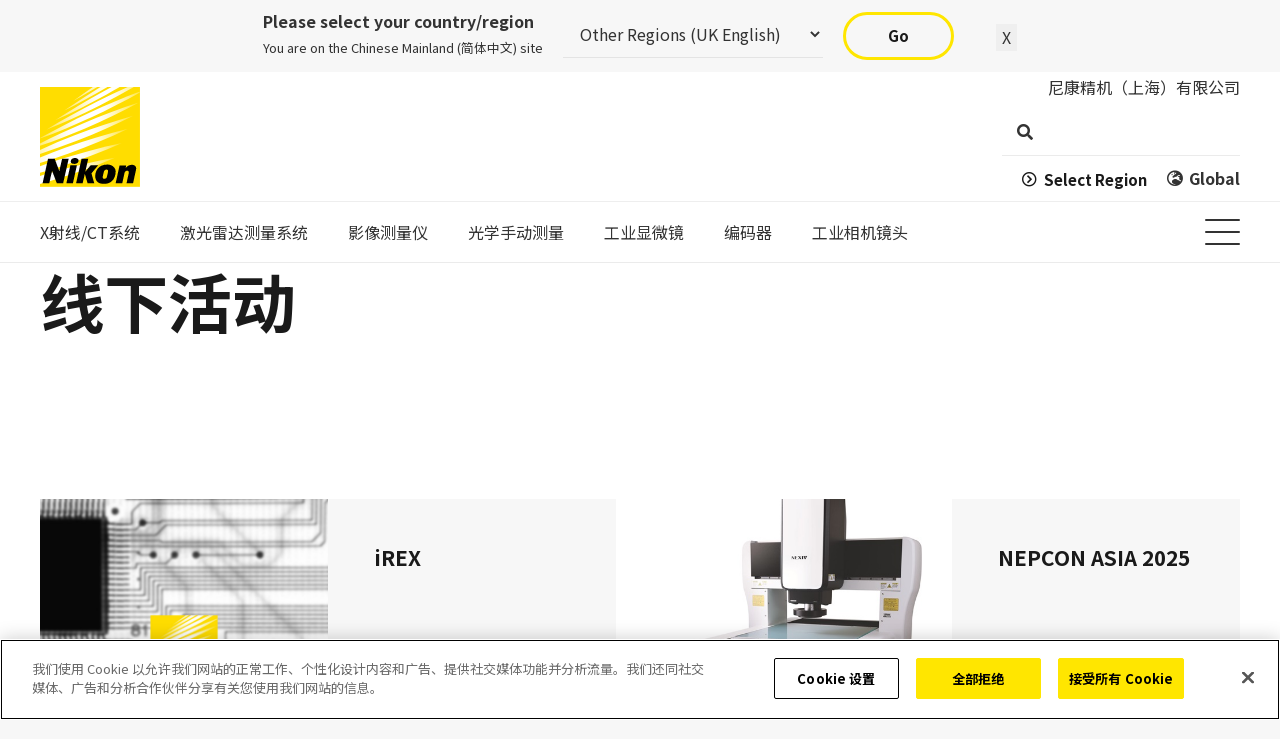

--- FILE ---
content_type: text/html; charset=UTF-8
request_url: https://industry.nikon.com/zh-cn/event_type/live-event/
body_size: 25018
content:
<!DOCTYPE HTML>
<html lang="zh-Hans">
<head>
	<meta charset="UTF-8">
	<meta name='robots' content='noindex, follow' />

	<!-- This site is optimized with the Yoast SEO plugin v26.6 - https://yoast.com/wordpress/plugins/seo/ -->
	<title>线下活动 Archives - Nikon Industrial Metrology - Simplified Chinese</title>
	<meta property="og:locale" content="zh_CN" />
	<meta property="og:type" content="article" />
	<meta property="og:title" content="线下活动 Archives - Nikon Industrial Metrology - Simplified Chinese" />
	<meta property="og:url" content="https://industry.nikon.com/zh-cn/event_type/live-event/" />
	<meta property="og:site_name" content="Nikon Industrial Metrology - Simplified Chinese" />
	<meta name="twitter:card" content="summary_large_image" />
	<meta name="twitter:site" content="@nikonmetrology" />
	<script type="application/ld+json" class="yoast-schema-graph">{"@context":"https://schema.org","@graph":[{"@type":"CollectionPage","@id":"https://industry.nikon.com/zh-cn/event_type/live-event/","url":"https://industry.nikon.com/zh-cn/event_type/live-event/","name":"线下活动 Archives - Nikon Industrial Metrology - Simplified Chinese","isPartOf":{"@id":"https://industry.nikon.com/zh-cn/#website"},"breadcrumb":{"@id":"https://industry.nikon.com/zh-cn/event_type/live-event/#breadcrumb"},"inLanguage":"zh-Hans"},{"@type":"BreadcrumbList","@id":"https://industry.nikon.com/zh-cn/event_type/live-event/#breadcrumb","itemListElement":[{"@type":"ListItem","position":1,"name":"Home","item":"https://industry.nikon.com/zh-cn/"},{"@type":"ListItem","position":2,"name":"线下活动"}]},{"@type":"WebSite","@id":"https://industry.nikon.com/zh-cn/#website","url":"https://industry.nikon.com/zh-cn/","name":"Nikon Industrial Metrology - Simplified Chinese","description":"","publisher":{"@id":"https://industry.nikon.com/zh-cn/#organization"},"alternateName":"尼康工业计量","potentialAction":[{"@type":"SearchAction","target":{"@type":"EntryPoint","urlTemplate":"https://industry.nikon.com/zh-cn/?s={search_term_string}"},"query-input":{"@type":"PropertyValueSpecification","valueRequired":true,"valueName":"search_term_string"}}],"inLanguage":"zh-Hans"},{"@type":"Organization","@id":"https://industry.nikon.com/zh-cn/#organization","name":"尼康精机（上海）有限公司","alternateName":"尼康工业计量","url":"https://industry.nikon.com/zh-cn/","logo":{"@type":"ImageObject","inLanguage":"zh-Hans","@id":"https://industry.nikon.com/zh-cn/#/schema/logo/image/","url":"https://industry.nikon.com/zh-cn/wp-content/uploads/sites/10/2021/08/Nikon-Logo-Primary.svg","contentUrl":"https://industry.nikon.com/zh-cn/wp-content/uploads/sites/10/2021/08/Nikon-Logo-Primary.svg","width":"1024","height":"1024","caption":"尼康精机（上海）有限公司"},"image":{"@id":"https://industry.nikon.com/zh-cn/#/schema/logo/image/"},"sameAs":["https://x.com/nikonmetrology","https://uk.linkedin.com/company/nikon-metrology","https://www.the-mtc.org/membership/members-directory/nikon-metrology/","https://www.youtube.com/user/NikonMetrologyInc","https://www.instagram.com/nikonmetrology/","https://www.glassdoor.co.uk/Reviews/Nikon-Metrology-Reviews-E435293.htm","https://zh.wikipedia.org/wiki/尼康"]}]}</script>
	<!-- / Yoast SEO plugin. -->


<link rel='dns-prefetch' href='//fonts.googleapis.com' />
<meta name="viewport" content="width=device-width, initial-scale=1">
<meta name="theme-color" content="#f5f5f5">
<style id='wp-img-auto-sizes-contain-inline-css'>
img:is([sizes=auto i],[sizes^="auto," i]){contain-intrinsic-size:3000px 1500px}
/*# sourceURL=wp-img-auto-sizes-contain-inline-css */
</style>
<link rel='stylesheet' id='vc_extensions_admin_beforeafter-css' href='https://industry.nikon.com/zh-cn/wp-content/plugins/vc-extensions-beforeafter/css/admin_icon.css?ver=50c7eca28e99b09ae5b2258e9f0ba0cd' media='all' />
<link rel='stylesheet' id='page-list-style-css' href='https://industry.nikon.com/zh-cn/wp-content/plugins/page-list/css/page-list.css?ver=5.9' media='all' />
<link rel='stylesheet' id='pl-nkhp-downloads-css' href='https://industry.nikon.com/zh-cn/wp-content/plugins/pl-nikon-helper/assets/css/downloads.css?ver=1.0' media='all' />
<link rel='stylesheet' id='nikon-globallink-connector-css' href='https://industry.nikon.com/zh-cn/wp-content/plugins/nikon-globallink-connector/public/css/nikon-globallink-connector-public.css?ver=1.4.0' media='all' />
<link rel='stylesheet' id='child-style-css' href='https://industry.nikon.com/zh-cn/wp-content/themes/Impreza-child/style-min.css?ver=3' media='all' />
<link rel='stylesheet' id='nikon-mega-menu-css' href='https://industry.nikon.com/zh-cn/wp-content/themes/Impreza-child/css/nikon-mega-menu.css?ver=3.21' media='all' />
<link rel='stylesheet' id='nikon-mobile-menu-css' href='https://industry.nikon.com/zh-cn/wp-content/themes/Impreza-child/css/nikon-mobile-menu-min.css?ver=3' media='all' />
<link rel='stylesheet' id='us-fonts-css' href='https://fonts.googleapis.com/css?family=Noto+Sans+SC%3A400%2C700&#038;display=swap&#038;ver=50c7eca28e99b09ae5b2258e9f0ba0cd' media='all' />
<link rel='stylesheet' id='tablepress-default-css' href='https://industry.nikon.com/zh-cn/wp-content/uploads/sites/10/tablepress-combined.min.css?ver=67' media='all' />
<link rel='stylesheet' id='tablepress-datatables-buttons-css' href='https://industry.nikon.com/zh-cn/wp-content/plugins/tablepress-premium/modules/css/build/datatables.buttons.css?ver=3.2.6' media='all' />
<link rel='stylesheet' id='tablepress-datatables-columnfilterwidgets-css' href='https://industry.nikon.com/zh-cn/wp-content/plugins/tablepress-premium/modules/css/build/datatables.columnfilterwidgets.css?ver=3.2.6' media='all' />
<link rel='stylesheet' id='tablepress-datatables-fixedheader-css' href='https://industry.nikon.com/zh-cn/wp-content/plugins/tablepress-premium/modules/css/build/datatables.fixedheader.css?ver=3.2.6' media='all' />
<link rel='stylesheet' id='tablepress-datatables-fixedcolumns-css' href='https://industry.nikon.com/zh-cn/wp-content/plugins/tablepress-premium/modules/css/build/datatables.fixedcolumns.css?ver=3.2.6' media='all' />
<link rel='stylesheet' id='tablepress-datatables-scroll-buttons-css' href='https://industry.nikon.com/zh-cn/wp-content/plugins/tablepress-premium/modules/css/build/datatables.scroll-buttons.css?ver=3.2.6' media='all' />
<link rel='stylesheet' id='tablepress-responsive-tables-css' href='https://industry.nikon.com/zh-cn/wp-content/plugins/tablepress-premium/modules/css/build/responsive-tables.css?ver=3.2.6' media='all' />
<link rel='stylesheet' id='us-style-css' href='https://industry.nikon.com/zh-cn/wp-content/themes/Impreza/css/style.min.css?ver=8.41' media='all' />
<link rel='stylesheet' id='us-gravityforms-css' href='https://industry.nikon.com/zh-cn/wp-content/themes/Impreza/common/css/plugins/gravityforms.min.css?ver=8.41' media='all' />
<link rel='stylesheet' id='theme-style-css' href='https://industry.nikon.com/zh-cn/wp-content/themes/Impreza-child/style.css?ver=8.41' media='all' />
<link rel='stylesheet' id='bsf-Defaults-css' href='https://industry.nikon.com/zh-cn/wp-content/uploads/sites/10/smile_fonts/Defaults/Defaults.css?ver=3.21.2' media='all' />
<script src="https://industry.nikon.com/zh-cn/wp-includes/js/jquery/jquery.min.js?ver=3.7.1" id="jquery-core-js"></script>
<script src="https://industry.nikon.com/zh-cn/wp-content/plugins/nikon-globallink-connector/public/js/nikon-globallink-connector-public.js?ver=1.4.0" id="nikon-globallink-connector-js"></script>
<script id="geotargetly_geo_redirect_script_0-js-after">
(function(g,e,o,id,t,a,r,ge,tl,y,s){
  g.getElementsByTagName(o)[0].insertAdjacentHTML('afterbegin','<style id="georedirect-N1DlkfBmgVgad-blT8Nstyle">body{opacity:0.0 !important;}</style>');
  s=function(){g.getElementById('georedirect-N1DlkfBmgVgad-blT8Nstyle').innerHTML='body{opacity:1.0 !important;}';};
  t=g.getElementsByTagName(o)[0];y=g.createElement(e);y.async=true;
  y.src='https://g10102301085.co/gr?id=-N1DlkfBmgVgad-blT8N&refurl='+g.referrer+'&winurl='+encodeURIComponent(window.location);
  t.parentNode.insertBefore(y,t);y.onerror=function(){s()};
  georedirectLoaded="undefined" != typeof georedirectLoaded ? georedirectLoaded:{};
  georedirectLoaded['-N1DlkfBmgVgad-blT8N'] = function(redirect){var to=0;if(redirect){to=5000};setTimeout(function(){s();},to)};
  setTimeout(function(){s();}, 8000);
})(document,'script','head');
//# sourceURL=geotargetly_geo_redirect_script_0-js-after
</script>
<script></script><style>:root{--close-word:"关闭"}</style>		<script id="us_add_no_touch">
			if ( ! /Android|webOS|iPhone|iPad|iPod|BlackBerry|IEMobile|Opera Mini/i.test( navigator.userAgent ) ) {
				document.documentElement.classList.add( "no-touch" );
			}
		</script>
				<script id="us_color_scheme_switch_class">
			if ( document.cookie.includes( "us_color_scheme_switch_is_on=true" ) ) {
				document.documentElement.classList.add( "us-color-scheme-on" );
			}
		</script>
		<meta name="generator" content="Powered by WPBakery Page Builder - drag and drop page builder for WordPress."/>
<link rel="icon" href="https://industry.nikon.com/zh-cn/wp-content/uploads/sites/10/2021/08/Nikon-Logo-Primary.svg" sizes="32x32" />
<link rel="icon" href="https://industry.nikon.com/zh-cn/wp-content/uploads/sites/10/2021/08/Nikon-Logo-Primary.svg" sizes="192x192" />
<link rel="apple-touch-icon" href="https://industry.nikon.com/zh-cn/wp-content/uploads/sites/10/2021/08/Nikon-Logo-Primary.svg" />
<meta name="msapplication-TileImage" content="https://industry.nikon.com/zh-cn/wp-content/uploads/sites/10/2021/08/Nikon-Logo-Primary.svg" />
<noscript><style> .wpb_animate_when_almost_visible { opacity: 1; }</style></noscript>		<style id="us-icon-fonts">@font-face{font-display:swap;font-style:normal;font-family:"fontawesome";font-weight:900;src:url("https://industry.nikon.com/zh-cn/wp-content/themes/Impreza/fonts/fa-solid-900.woff2?ver=8.41") format("woff2")}.fas{font-family:"fontawesome";font-weight:900}@font-face{font-display:swap;font-style:normal;font-family:"fontawesome";font-weight:400;src:url("https://industry.nikon.com/zh-cn/wp-content/themes/Impreza/fonts/fa-regular-400.woff2?ver=8.41") format("woff2")}.far{font-family:"fontawesome";font-weight:400}@font-face{font-display:swap;font-style:normal;font-family:"fontawesome";font-weight:300;src:url("https://industry.nikon.com/zh-cn/wp-content/themes/Impreza/fonts/fa-light-300.woff2?ver=8.41") format("woff2")}.fal{font-family:"fontawesome";font-weight:300}@font-face{font-display:swap;font-style:normal;font-family:"Font Awesome 5 Brands";font-weight:400;src:url("https://industry.nikon.com/zh-cn/wp-content/themes/Impreza/fonts/fa-brands-400.woff2?ver=8.41") format("woff2")}.fab{font-family:"Font Awesome 5 Brands";font-weight:400}@font-face{font-display:block;font-style:normal;font-family:"Material Icons";font-weight:400;src:url("https://industry.nikon.com/zh-cn/wp-content/themes/Impreza/fonts/material-icons.woff2?ver=8.41") format("woff2")}.material-icons{font-family:"Material Icons";font-weight:400}</style>
				<style id="us-theme-options-css">:root{--color-header-middle-bg:#ffffff;--color-header-middle-bg-grad:#ffffff;--color-header-middle-text:#333333;--color-header-middle-text-hover:#FFE600;--color-header-transparent-bg:transparent;--color-header-transparent-bg-grad:transparent;--color-header-transparent-text:#ffffff;--color-header-transparent-text-hover:#ffffff;--color-chrome-toolbar:#f5f5f5;--color-header-top-bg:#f5f5f5;--color-header-top-bg-grad:linear-gradient(0deg,#f5f5f5,#fff);--color-header-top-text:#333333;--color-header-top-text-hover:#FFE600;--color-header-top-transparent-bg:rgba(0,0,0,0.2);--color-header-top-transparent-bg-grad:rgba(0,0,0,0.2);--color-header-top-transparent-text:rgba(255,255,255,0.66);--color-header-top-transparent-text-hover:#fff;--color-content-bg:#ffffff;--color-content-bg-grad:#ffffff;--color-content-bg-alt:#f7f7f7;--color-content-bg-alt-grad:#f7f7f7;--color-content-border:#eeeeee;--color-content-heading:#1a1a1a;--color-content-heading-grad:#1a1a1a;--color-content-text:#333333;--color-content-link:#a8a8a8;--color-content-link-hover:#FFE600;--color-content-primary:#FFE600;--color-content-primary-grad:#FFE600;--color-content-secondary:#666666;--color-content-secondary-grad:#666666;--color-content-faded:#999999;--color-content-overlay:rgba(0,0,0,0.75);--color-content-overlay-grad:rgba(0,0,0,0.75);--color-alt-content-bg:#f7f7f7;--color-alt-content-bg-grad:#f7f7f7;--color-alt-content-bg-alt:#ffffff;--color-alt-content-bg-alt-grad:#ffffff;--color-alt-content-border:#dddddd;--color-alt-content-heading:#1a1a1a;--color-alt-content-heading-grad:#1a1a1a;--color-alt-content-text:#333333;--color-alt-content-link:#FFE600;--color-alt-content-link-hover:#666666;--color-alt-content-primary:#666666;--color-alt-content-primary-grad:#666666;--color-alt-content-secondary:#FFE600;--color-alt-content-secondary-grad:#FFE600;--color-alt-content-faded:#999999;--color-alt-content-overlay:#ffe600;--color-alt-content-overlay-grad:linear-gradient(90deg,#ffe600,rgba(255,230,0,0.65));--color-footer-bg:#222222;--color-footer-bg-grad:#222222;--color-footer-bg-alt:#1a1a1a;--color-footer-bg-alt-grad:#1a1a1a;--color-footer-border:#333333;--color-footer-heading:#ffffff;--color-footer-heading-grad:#ffffff;--color-footer-text:#999999;--color-footer-link:#cccccc;--color-footer-link-hover:#ffffff;--color-subfooter-bg:#ffffff;--color-subfooter-bg-grad:#ffffff;--color-subfooter-bg-alt:#f7f7f7;--color-subfooter-bg-alt-grad:#f7f7f7;--color-subfooter-border:#eeeeee;--color-subfooter-heading:#1a1a1a;--color-subfooter-heading-grad:#1a1a1a;--color-subfooter-text:#333333;--color-subfooter-link:#666666;--color-subfooter-link-hover:#FFE600;--color-content-primary-faded:rgba(255,230,0,0.15);--box-shadow:0 5px 15px rgba(0,0,0,.15);--box-shadow-up:0 -5px 15px rgba(0,0,0,.15);--site-canvas-width:1300px;--site-content-width:1300px;--text-block-margin-bottom:1.5rem;--focus-outline-width:2px}:root{--font-family:"Noto Sans SC";--font-size:16px;--line-height:25px;--font-weight:400;--bold-font-weight:700;--h1-font-family:"Noto Sans SC";--h1-font-size:4rem;--h1-line-height:1.15;--h1-font-weight:700;--h1-bold-font-weight:700;--h1-text-transform:none;--h1-font-style:normal;--h1-letter-spacing:0em;--h1-margin-bottom:1.5rem;--h2-font-family:var(--h1-font-family);--h2-font-size:2.7rem;--h2-line-height:1.2;--h2-font-weight:var(--h1-font-weight);--h2-bold-font-weight:var(--h1-bold-font-weight);--h2-text-transform:var(--h1-text-transform);--h2-font-style:var(--h1-font-style);--h2-letter-spacing:0;--h2-margin-bottom:1.5rem;--h3-font-family:var(--h1-font-family);--h3-font-size:2.5rem;--h3-line-height:1.2;--h3-font-weight:var(--h1-font-weight);--h3-bold-font-weight:var(--h1-bold-font-weight);--h3-text-transform:var(--h1-text-transform);--h3-font-style:var(--h1-font-style);--h3-letter-spacing:0;--h3-margin-bottom:1.5rem;--h4-font-family:var(--h1-font-family);--h4-font-size:1.5rem;--h4-line-height:1.2;--h4-font-weight:var(--h1-font-weight);--h4-bold-font-weight:var(--h1-bold-font-weight);--h4-text-transform:var(--h1-text-transform);--h4-font-style:var(--h1-font-style);--h4-letter-spacing:0;--h4-margin-bottom:1.5rem;--h5-font-family:var(--h1-font-family);--h5-font-size:1.5rem;--h5-line-height:1.2;--h5-font-weight:var(--h1-font-weight);--h5-bold-font-weight:var(--h1-bold-font-weight);--h5-text-transform:var(--h1-text-transform);--h5-font-style:var(--h1-font-style);--h5-letter-spacing:0;--h5-margin-bottom:1.5rem;--h6-font-family:var(--h1-font-family);--h6-font-size:1.3rem;--h6-line-height:1.2;--h6-font-weight:var(--h1-font-weight);--h6-bold-font-weight:var(--h1-bold-font-weight);--h6-text-transform:var(--h1-text-transform);--h6-font-style:var(--h1-font-style);--h6-letter-spacing:0;--h6-margin-bottom:1.5rem}@media (max-width:600px){:root{--font-size:15px;--line-height:23px;--h1-font-size:2.5rem;--h2-font-size:2.40rem;--h3-font-size:2.2rem;--h4-font-size:1.2rem;--h5-font-size:1.4rem}}h1{font-family:var(--h1-font-family,inherit);font-weight:var(--h1-font-weight,inherit);font-size:var(--h1-font-size,inherit);font-style:var(--h1-font-style,inherit);line-height:var(--h1-line-height,1.4);letter-spacing:var(--h1-letter-spacing,inherit);text-transform:var(--h1-text-transform,inherit);margin-bottom:var(--h1-margin-bottom,1.5rem)}h1>strong{font-weight:var(--h1-bold-font-weight,bold)}h2{font-family:var(--h2-font-family,inherit);font-weight:var(--h2-font-weight,inherit);font-size:var(--h2-font-size,inherit);font-style:var(--h2-font-style,inherit);line-height:var(--h2-line-height,1.4);letter-spacing:var(--h2-letter-spacing,inherit);text-transform:var(--h2-text-transform,inherit);margin-bottom:var(--h2-margin-bottom,1.5rem)}h2>strong{font-weight:var(--h2-bold-font-weight,bold)}h3{font-family:var(--h3-font-family,inherit);font-weight:var(--h3-font-weight,inherit);font-size:var(--h3-font-size,inherit);font-style:var(--h3-font-style,inherit);line-height:var(--h3-line-height,1.4);letter-spacing:var(--h3-letter-spacing,inherit);text-transform:var(--h3-text-transform,inherit);margin-bottom:var(--h3-margin-bottom,1.5rem)}h3>strong{font-weight:var(--h3-bold-font-weight,bold)}h4{font-family:var(--h4-font-family,inherit);font-weight:var(--h4-font-weight,inherit);font-size:var(--h4-font-size,inherit);font-style:var(--h4-font-style,inherit);line-height:var(--h4-line-height,1.4);letter-spacing:var(--h4-letter-spacing,inherit);text-transform:var(--h4-text-transform,inherit);margin-bottom:var(--h4-margin-bottom,1.5rem)}h4>strong{font-weight:var(--h4-bold-font-weight,bold)}h5{font-family:var(--h5-font-family,inherit);font-weight:var(--h5-font-weight,inherit);font-size:var(--h5-font-size,inherit);font-style:var(--h5-font-style,inherit);line-height:var(--h5-line-height,1.4);letter-spacing:var(--h5-letter-spacing,inherit);text-transform:var(--h5-text-transform,inherit);margin-bottom:var(--h5-margin-bottom,1.5rem)}h5>strong{font-weight:var(--h5-bold-font-weight,bold)}h6{font-family:var(--h6-font-family,inherit);font-weight:var(--h6-font-weight,inherit);font-size:var(--h6-font-size,inherit);font-style:var(--h6-font-style,inherit);line-height:var(--h6-line-height,1.4);letter-spacing:var(--h6-letter-spacing,inherit);text-transform:var(--h6-text-transform,inherit);margin-bottom:var(--h6-margin-bottom,1.5rem)}h6>strong{font-weight:var(--h6-bold-font-weight,bold)}body{background:var(--color-content-bg-alt)}@media (max-width:1380px){.l-main .aligncenter{max-width:calc(100vw - 5rem)}}@media (min-width:1681px){body.usb_preview .hide_on_default{opacity:0.25!important}.vc_hidden-lg,body:not(.usb_preview) .hide_on_default{display:none!important}.default_align_left{text-align:left;justify-content:flex-start}.default_align_right{text-align:right;justify-content:flex-end}.default_align_center{text-align:center;justify-content:center}.w-hwrapper.default_align_center>*{margin-left:calc( var(--hwrapper-gap,1.2rem) / 2 );margin-right:calc( var(--hwrapper-gap,1.2rem) / 2 )}.default_align_justify{justify-content:space-between}.w-hwrapper>.default_align_justify,.default_align_justify>.w-btn{width:100%}*:not(.w-hwrapper:not(.wrap))>.w-btn-wrapper:not([class*="default_align_none"]):not(.align_none){display:block;margin-inline-end:0}}@media (min-width:1021px) and (max-width:1680px){body.usb_preview .hide_on_laptops{opacity:0.25!important}.vc_hidden-md,body:not(.usb_preview) .hide_on_laptops{display:none!important}.laptops_align_left{text-align:left;justify-content:flex-start}.laptops_align_right{text-align:right;justify-content:flex-end}.laptops_align_center{text-align:center;justify-content:center}.w-hwrapper.laptops_align_center>*{margin-left:calc( var(--hwrapper-gap,1.2rem) / 2 );margin-right:calc( var(--hwrapper-gap,1.2rem) / 2 )}.laptops_align_justify{justify-content:space-between}.w-hwrapper>.laptops_align_justify,.laptops_align_justify>.w-btn{width:100%}*:not(.w-hwrapper:not(.wrap))>.w-btn-wrapper:not([class*="laptops_align_none"]):not(.align_none){display:block;margin-inline-end:0}.g-cols.via_grid[style*="--laptops-columns-gap"]{gap:var(--laptops-columns-gap,3rem)}}@media (min-width:601px) and (max-width:1020px){body.usb_preview .hide_on_tablets{opacity:0.25!important}.vc_hidden-sm,body:not(.usb_preview) .hide_on_tablets{display:none!important}.tablets_align_left{text-align:left;justify-content:flex-start}.tablets_align_right{text-align:right;justify-content:flex-end}.tablets_align_center{text-align:center;justify-content:center}.w-hwrapper.tablets_align_center>*{margin-left:calc( var(--hwrapper-gap,1.2rem) / 2 );margin-right:calc( var(--hwrapper-gap,1.2rem) / 2 )}.tablets_align_justify{justify-content:space-between}.w-hwrapper>.tablets_align_justify,.tablets_align_justify>.w-btn{width:100%}*:not(.w-hwrapper:not(.wrap))>.w-btn-wrapper:not([class*="tablets_align_none"]):not(.align_none){display:block;margin-inline-end:0}.g-cols.via_grid[style*="--tablets-columns-gap"]{gap:var(--tablets-columns-gap,3rem)}}@media (max-width:600px){body.usb_preview .hide_on_mobiles{opacity:0.25!important}.vc_hidden-xs,body:not(.usb_preview) .hide_on_mobiles{display:none!important}.mobiles_align_left{text-align:left;justify-content:flex-start}.mobiles_align_right{text-align:right;justify-content:flex-end}.mobiles_align_center{text-align:center;justify-content:center}.w-hwrapper.mobiles_align_center>*{margin-left:calc( var(--hwrapper-gap,1.2rem) / 2 );margin-right:calc( var(--hwrapper-gap,1.2rem) / 2 )}.mobiles_align_justify{justify-content:space-between}.w-hwrapper>.mobiles_align_justify,.mobiles_align_justify>.w-btn{width:100%}.w-hwrapper.stack_on_mobiles{display:block}.w-hwrapper.stack_on_mobiles>:not(script){display:block;margin:0 0 var(--hwrapper-gap,1.2rem)}.w-hwrapper.stack_on_mobiles>:last-child{margin-bottom:0}*:not(.w-hwrapper:not(.wrap))>.w-btn-wrapper:not([class*="mobiles_align_none"]):not(.align_none){display:block;margin-inline-end:0}.g-cols.via_grid[style*="--mobiles-columns-gap"]{gap:var(--mobiles-columns-gap,1.5rem)}}@media (max-width:600px){.g-cols.type_default>div[class*="vc_col-xs-"]{margin-top:1rem;margin-bottom:1rem}.g-cols>div:not([class*="vc_col-xs-"]){width:100%;margin:0 0 1.5rem}.g-cols.reversed>div:last-of-type{order:-1}.g-cols.type_boxes>div,.g-cols.reversed>div:first-child,.g-cols:not(.reversed)>div:last-child,.g-cols>div.has_bg_color{margin-bottom:0}.vc_col-xs-1{width:8.3333%}.vc_col-xs-2{width:16.6666%}.vc_col-xs-1\/5{width:20%}.vc_col-xs-3{width:25%}.vc_col-xs-4{width:33.3333%}.vc_col-xs-2\/5{width:40%}.vc_col-xs-5{width:41.6666%}.vc_col-xs-6{width:50%}.vc_col-xs-7{width:58.3333%}.vc_col-xs-3\/5{width:60%}.vc_col-xs-8{width:66.6666%}.vc_col-xs-9{width:75%}.vc_col-xs-4\/5{width:80%}.vc_col-xs-10{width:83.3333%}.vc_col-xs-11{width:91.6666%}.vc_col-xs-12{width:100%}.vc_col-xs-offset-0{margin-left:0}.vc_col-xs-offset-1{margin-left:8.3333%}.vc_col-xs-offset-2{margin-left:16.6666%}.vc_col-xs-offset-1\/5{margin-left:20%}.vc_col-xs-offset-3{margin-left:25%}.vc_col-xs-offset-4{margin-left:33.3333%}.vc_col-xs-offset-2\/5{margin-left:40%}.vc_col-xs-offset-5{margin-left:41.6666%}.vc_col-xs-offset-6{margin-left:50%}.vc_col-xs-offset-7{margin-left:58.3333%}.vc_col-xs-offset-3\/5{margin-left:60%}.vc_col-xs-offset-8{margin-left:66.6666%}.vc_col-xs-offset-9{margin-left:75%}.vc_col-xs-offset-4\/5{margin-left:80%}.vc_col-xs-offset-10{margin-left:83.3333%}.vc_col-xs-offset-11{margin-left:91.6666%}.vc_col-xs-offset-12{margin-left:100%}}@media (min-width:601px){.vc_col-sm-1{width:8.3333%}.vc_col-sm-2{width:16.6666%}.vc_col-sm-1\/5{width:20%}.vc_col-sm-3{width:25%}.vc_col-sm-4{width:33.3333%}.vc_col-sm-2\/5{width:40%}.vc_col-sm-5{width:41.6666%}.vc_col-sm-6{width:50%}.vc_col-sm-7{width:58.3333%}.vc_col-sm-3\/5{width:60%}.vc_col-sm-8{width:66.6666%}.vc_col-sm-9{width:75%}.vc_col-sm-4\/5{width:80%}.vc_col-sm-10{width:83.3333%}.vc_col-sm-11{width:91.6666%}.vc_col-sm-12{width:100%}.vc_col-sm-offset-0{margin-left:0}.vc_col-sm-offset-1{margin-left:8.3333%}.vc_col-sm-offset-2{margin-left:16.6666%}.vc_col-sm-offset-1\/5{margin-left:20%}.vc_col-sm-offset-3{margin-left:25%}.vc_col-sm-offset-4{margin-left:33.3333%}.vc_col-sm-offset-2\/5{margin-left:40%}.vc_col-sm-offset-5{margin-left:41.6666%}.vc_col-sm-offset-6{margin-left:50%}.vc_col-sm-offset-7{margin-left:58.3333%}.vc_col-sm-offset-3\/5{margin-left:60%}.vc_col-sm-offset-8{margin-left:66.6666%}.vc_col-sm-offset-9{margin-left:75%}.vc_col-sm-offset-4\/5{margin-left:80%}.vc_col-sm-offset-10{margin-left:83.3333%}.vc_col-sm-offset-11{margin-left:91.6666%}.vc_col-sm-offset-12{margin-left:100%}}@media (min-width:1021px){.vc_col-md-1{width:8.3333%}.vc_col-md-2{width:16.6666%}.vc_col-md-1\/5{width:20%}.vc_col-md-3{width:25%}.vc_col-md-4{width:33.3333%}.vc_col-md-2\/5{width:40%}.vc_col-md-5{width:41.6666%}.vc_col-md-6{width:50%}.vc_col-md-7{width:58.3333%}.vc_col-md-3\/5{width:60%}.vc_col-md-8{width:66.6666%}.vc_col-md-9{width:75%}.vc_col-md-4\/5{width:80%}.vc_col-md-10{width:83.3333%}.vc_col-md-11{width:91.6666%}.vc_col-md-12{width:100%}.vc_col-md-offset-0{margin-left:0}.vc_col-md-offset-1{margin-left:8.3333%}.vc_col-md-offset-2{margin-left:16.6666%}.vc_col-md-offset-1\/5{margin-left:20%}.vc_col-md-offset-3{margin-left:25%}.vc_col-md-offset-4{margin-left:33.3333%}.vc_col-md-offset-2\/5{margin-left:40%}.vc_col-md-offset-5{margin-left:41.6666%}.vc_col-md-offset-6{margin-left:50%}.vc_col-md-offset-7{margin-left:58.3333%}.vc_col-md-offset-3\/5{margin-left:60%}.vc_col-md-offset-8{margin-left:66.6666%}.vc_col-md-offset-9{margin-left:75%}.vc_col-md-offset-4\/5{margin-left:80%}.vc_col-md-offset-10{margin-left:83.3333%}.vc_col-md-offset-11{margin-left:91.6666%}.vc_col-md-offset-12{margin-left:100%}}@media (min-width:1681px){.vc_col-lg-1{width:8.3333%}.vc_col-lg-2{width:16.6666%}.vc_col-lg-1\/5{width:20%}.vc_col-lg-3{width:25%}.vc_col-lg-4{width:33.3333%}.vc_col-lg-2\/5{width:40%}.vc_col-lg-5{width:41.6666%}.vc_col-lg-6{width:50%}.vc_col-lg-7{width:58.3333%}.vc_col-lg-3\/5{width:60%}.vc_col-lg-8{width:66.6666%}.vc_col-lg-9{width:75%}.vc_col-lg-4\/5{width:80%}.vc_col-lg-10{width:83.3333%}.vc_col-lg-11{width:91.6666%}.vc_col-lg-12{width:100%}.vc_col-lg-offset-0{margin-left:0}.vc_col-lg-offset-1{margin-left:8.3333%}.vc_col-lg-offset-2{margin-left:16.6666%}.vc_col-lg-offset-1\/5{margin-left:20%}.vc_col-lg-offset-3{margin-left:25%}.vc_col-lg-offset-4{margin-left:33.3333%}.vc_col-lg-offset-2\/5{margin-left:40%}.vc_col-lg-offset-5{margin-left:41.6666%}.vc_col-lg-offset-6{margin-left:50%}.vc_col-lg-offset-7{margin-left:58.3333%}.vc_col-lg-offset-3\/5{margin-left:60%}.vc_col-lg-offset-8{margin-left:66.6666%}.vc_col-lg-offset-9{margin-left:75%}.vc_col-lg-offset-4\/5{margin-left:80%}.vc_col-lg-offset-10{margin-left:83.3333%}.vc_col-lg-offset-11{margin-left:91.6666%}.vc_col-lg-offset-12{margin-left:100%}}@media (min-width:601px) and (max-width:1020px){.g-cols.via_flex.type_default>div[class*="vc_col-md-"],.g-cols.via_flex.type_default>div[class*="vc_col-lg-"]{margin-top:1rem;margin-bottom:1rem}}@media (min-width:1021px) and (max-width:1680px){.g-cols.via_flex.type_default>div[class*="vc_col-lg-"]{margin-top:1rem;margin-bottom:1rem}}div[class|="vc_col"].stretched{container-type:inline-size}@container (width >= calc(100cqw - 2rem)) and (min-width:calc(1020px - 2rem)){.g-cols.via_flex.type_default>div[class|="vc_col"].stretched>.vc_column-inner{margin:-1rem}}@media (max-width:1019px){.l-canvas{overflow:hidden}.g-cols.stacking_default.reversed>div:last-of-type{order:-1}.g-cols.stacking_default.via_flex>div:not([class*="vc_col-xs"]){width:100%;margin:0 0 1.5rem}.g-cols.stacking_default.via_grid.mobiles-cols_1{grid-template-columns:100%}.g-cols.stacking_default.via_flex.type_boxes>div,.g-cols.stacking_default.via_flex.reversed>div:first-child,.g-cols.stacking_default.via_flex:not(.reversed)>div:last-child,.g-cols.stacking_default.via_flex>div.has_bg_color{margin-bottom:0}.g-cols.stacking_default.via_flex.type_default>.wpb_column.stretched{margin-left:-1rem;margin-right:-1rem}.g-cols.stacking_default.via_grid.mobiles-cols_1>.wpb_column.stretched,.g-cols.stacking_default.via_flex.type_boxes>.wpb_column.stretched{margin-left:var(--margin-inline-stretch);margin-right:var(--margin-inline-stretch)}.vc_column-inner.type_sticky>.wpb_wrapper,.vc_column_container.type_sticky>.vc_column-inner{top:0!important}}@media (min-width:1020px){body:not(.rtl) .l-section.for_sidebar.at_left>div>.l-sidebar,.rtl .l-section.for_sidebar.at_right>div>.l-sidebar{order:-1}.vc_column_container.type_sticky>.vc_column-inner,.vc_column-inner.type_sticky>.wpb_wrapper{position:-webkit-sticky;position:sticky}.l-section.type_sticky{position:-webkit-sticky;position:sticky;top:0;z-index:21;transition:top 0.3s cubic-bezier(.78,.13,.15,.86) 0.1s}.header_hor .l-header.post_fixed.sticky_auto_hide{z-index:22}.admin-bar .l-section.type_sticky{top:32px}.l-section.type_sticky>.l-section-h{transition:padding-top 0.3s}.header_hor .l-header.pos_fixed:not(.down)~.l-main .l-section.type_sticky:not(:first-of-type){top:var(--header-sticky-height)}.admin-bar.header_hor .l-header.pos_fixed:not(.down)~.l-main .l-section.type_sticky:not(:first-of-type){top:calc( var(--header-sticky-height) + 32px )}.header_hor .l-header.pos_fixed.sticky:not(.down)~.l-main .l-section.type_sticky:first-of-type>.l-section-h{padding-top:var(--header-sticky-height)}.header_hor.headerinpos_bottom .l-header.pos_fixed.sticky:not(.down)~.l-main .l-section.type_sticky:first-of-type>.l-section-h{padding-bottom:var(--header-sticky-height)!important}}@media (max-width:600px){.w-form-row.for_submit[style*=btn-size-mobiles] .w-btn{font-size:var(--btn-size-mobiles)!important}}:focus-visible,input[type=checkbox]:focus-visible + i,input[type=checkbox]:focus-visible~.w-color-switch-box,.w-nav-arrow:focus-visible::before,.woocommerce-mini-cart-item:has(:focus-visible),.w-filter-item-value.w-btn:has(:focus-visible){outline-width:var(--focus-outline-width,2px );outline-style:solid;outline-offset:2px;outline-color:var(--color-content-primary)}.w-toplink,.w-header-show{background:rgba(0,0,0,0.3)}.no-touch .w-toplink.active:hover,.no-touch .w-header-show:hover{background:var(--color-content-primary-grad)}button[type=submit]:not(.w-btn),input[type=submit]:not(.w-btn),.us-nav-style_1>*,.navstyle_1>.owl-nav button,.us-btn-style_1{font-family:var(--font-family);font-style:normal;text-transform:none;font-size:15px;line-height:1.20!important;font-weight:700;letter-spacing:0em;padding:1em 3em;transition-duration:.3s;border-radius:4em;transition-timing-function:ease;--btn-height:calc(1.20em + 2 * 1em);background:transparent;border-color:#ffe600;border-image:none;color:#1a1a1a!important;box-shadow:0px 0em 0em 0px rgba(0,0,0,0.10)}button[type=submit]:not(.w-btn):before,input[type=submit]:not(.w-btn),.us-nav-style_1>*:before,.navstyle_1>.owl-nav button:before,.us-btn-style_1:before{border-width:3px}.no-touch button[type=submit]:not(.w-btn):hover,.no-touch input[type=submit]:not(.w-btn):hover,.w-filter-item-value.us-btn-style_1:has(input:checked),.us-nav-style_1>span.current,.no-touch .us-nav-style_1>a:hover,.no-touch .navstyle_1>.owl-nav button:hover,.no-touch .us-btn-style_1:hover{background:transparent;border-color:#1a1a1a;border-image:none;color:#1a1a1a!important;box-shadow:0px 0.25em 0.5em 0px rgba(0,0,0,0.20)}.us-nav-style_11>*,.navstyle_11>.owl-nav button,.us-btn-style_11{font-family:var(--font-family);font-style:normal;text-transform:none;font-size:12px;line-height:1.20!important;font-weight:700;letter-spacing:0em;padding:0.6em 1.20em;transition-duration:.3s;border-radius:4em;transition-timing-function:ease;--btn-height:calc(1.20em + 2 * 0.6em);background:#1a1a1a;border-color:transparent;border-image:none;color:#ffffff!important;box-shadow:0px 0em 0em 0px rgba(0,0,0,0.10)}.us-nav-style_11>*:before,.navstyle_11>.owl-nav button:before,.us-btn-style_11:before{border-width:0px}.w-filter-item-value.us-btn-style_11:has(input:checked),.us-nav-style_11>span.current,.no-touch .us-nav-style_11>a:hover,.no-touch .navstyle_11>.owl-nav button:hover,.no-touch .us-btn-style_11:hover{background:#ffe600;border-color:transparent;border-image:none;color:#1a1a1a!important;box-shadow:0px 0.25em 0.5em 0px rgba(0,0,0,0.20)}.us-nav-style_14>*,.navstyle_14>.owl-nav button,.us-btn-style_14{font-family:var(--font-family);font-style:normal;text-transform:none;font-size:12px;line-height:1.20!important;font-weight:700;letter-spacing:0em;padding:0.6em 1.20em;transition-duration:.3s;border-radius:4em;transition-timing-function:ease;--btn-height:calc(1.20em + 2 * 0.6em);background:#1a1a1a;border-color:transparent;border-image:none;color:#ffffff!important}.us-nav-style_14>*:before,.navstyle_14>.owl-nav button:before,.us-btn-style_14:before{border-width:0px}.w-filter-item-value.us-btn-style_14:has(input:checked),.us-nav-style_14>span.current,.no-touch .us-nav-style_14>a:hover,.no-touch .navstyle_14>.owl-nav button:hover,.no-touch .us-btn-style_14:hover{background:#1a1a1a;border-color:transparent;border-image:none;color:#ffffff!important}.us-nav-style_13>*,.navstyle_13>.owl-nav button,.us-btn-style_13{font-family:var(--font-family);font-style:normal;text-transform:none;font-size:12px;line-height:1.20!important;font-weight:700;letter-spacing:0em;padding:0.6em 1.20em;transition-duration:.3s;border-radius:4em;transition-timing-function:ease;--btn-height:calc(1.20em + 2 * 0.6em);background:#ffffff;border-color:#ffe600;border-image:none;color:#1a1a1a!important;box-shadow:0px 0em 0em 0px rgba(0,0,0,0.10)}.us-nav-style_13>*:before,.navstyle_13>.owl-nav button:before,.us-btn-style_13:before{border-width:2px}.w-filter-item-value.us-btn-style_13:has(input:checked),.us-nav-style_13>span.current,.no-touch .us-nav-style_13>a:hover,.no-touch .navstyle_13>.owl-nav button:hover,.no-touch .us-btn-style_13:hover{background:#ffffff;border-color:#1a1a1a;border-image:none;color:#1a1a1a!important;box-shadow:0px 0.25em 0.5em 0px rgba(0,0,0,0.20)}.us-nav-style_10>*,.navstyle_10>.owl-nav button,.us-btn-style_10{font-family:var(--font-family);font-style:normal;text-transform:none;font-size:15px;line-height:1.20!important;font-weight:700;letter-spacing:0em;padding:1em 3em;transition-duration:.3s;border-radius:4em;transition-timing-function:ease;--btn-height:calc(1.20em + 2 * 1em);background:#ffe600;border-color:transparent;border-image:none;color:#1a1a1a!important;box-shadow:0px 0em 0em 0px rgba(0,0,0,0.10)}.us-nav-style_10>*:before,.navstyle_10>.owl-nav button:before,.us-btn-style_10:before{border-width:0px}.w-filter-item-value.us-btn-style_10:has(input:checked),.us-nav-style_10>span.current,.no-touch .us-nav-style_10>a:hover,.no-touch .navstyle_10>.owl-nav button:hover,.no-touch .us-btn-style_10:hover{background:#ffe600;border-color:transparent;border-image:none;color:#1a1a1a!important;box-shadow:0px 0.25em 0.5em 0px rgba(0,0,0,0.20)}.us-btn-style_10{overflow:hidden;position:relative;-webkit-transform:translateZ(0)}.us-btn-style_10>*{position:relative;z-index:1}.no-touch .us-btn-style_10:hover{background:#ffe600}.us-btn-style_10::after{content:"";position:absolute;transition-duration:inherit;transition-timing-function:inherit;top:0;left:0;right:0;height:0;border-radius:inherit;transition-property:height;background:#ffe600}.w-filter-item-value.us-btn-style_10:has(input:checked)::after,.no-touch .us-btn-style_10:hover::after{height:100%}.us-nav-style_2>*,.navstyle_2>.owl-nav button,.us-btn-style_2{font-family:var(--font-family);font-style:normal;text-transform:none;font-size:15px;line-height:1.20!important;font-weight:700;letter-spacing:0em;padding:1em 3em;transition-duration:.3s;border-radius:4em;transition-timing-function:ease;--btn-height:calc(1.20em + 2 * 1em);background:#1a1a1a;border-color:transparent;border-image:none;color:#ffffff!important;box-shadow:0px 0em 0em 0px rgba(0,0,0,0.10)}.us-nav-style_2>*:before,.navstyle_2>.owl-nav button:before,.us-btn-style_2:before{border-width:0px}.w-filter-item-value.us-btn-style_2:has(input:checked),.us-nav-style_2>span.current,.no-touch .us-nav-style_2>a:hover,.no-touch .navstyle_2>.owl-nav button:hover,.no-touch .us-btn-style_2:hover{background:#ffe600;border-color:transparent;border-image:none;color:#1a1a1a!important;box-shadow:0px 0.25em 0.5em 0px rgba(0,0,0,0.20)}.us-nav-style_3>*,.navstyle_3>.owl-nav button,.us-btn-style_3{font-family:var(--font-family);font-style:normal;text-transform:none;font-size:15px;line-height:1.20!important;font-weight:700;letter-spacing:0em;padding:1em 3em;transition-duration:.3s;border-radius:4em;transition-timing-function:ease;--btn-height:calc(1.20em + 2 * 1em);background:transparent;border-color:#ffe600;border-image:none;color:#1a1a1a!important;box-shadow:0px 0em 0em 0px rgba(0,0,0,0.10)}.us-nav-style_3>*:before,.navstyle_3>.owl-nav button:before,.us-btn-style_3:before{border-width:3px}.w-filter-item-value.us-btn-style_3:has(input:checked),.us-nav-style_3>span.current,.no-touch .us-nav-style_3>a:hover,.no-touch .navstyle_3>.owl-nav button:hover,.no-touch .us-btn-style_3:hover{background:transparent;border-color:#1a1a1a;border-image:none;color:#1a1a1a!important;box-shadow:0px 0.25em 0.5em 0px rgba(0,0,0,0.20)}.us-nav-style_4>*,.navstyle_4>.owl-nav button,.us-btn-style_4{font-family:var(--font-family);font-style:normal;text-transform:none;font-size:15px;line-height:1.20!important;font-weight:700;letter-spacing:0em;padding:1em 3em;transition-duration:.3s;border-radius:4em;transition-timing-function:ease;--btn-height:calc(1.20em + 2 * 1em);background:transparent;border-color:#1a1a1a;border-image:none;color:#1a1a1a!important;box-shadow:0px 0em 0em 0px rgba(0,0,0,0.10)}.us-nav-style_4>*:before,.navstyle_4>.owl-nav button:before,.us-btn-style_4:before{border-width:3px}.w-filter-item-value.us-btn-style_4:has(input:checked),.us-nav-style_4>span.current,.no-touch .us-nav-style_4>a:hover,.no-touch .navstyle_4>.owl-nav button:hover,.no-touch .us-btn-style_4:hover{background:transparent;border-color:#ffe600;border-image:none;color:#1a1a1a!important;box-shadow:0px 0.25em 0.5em 0px rgba(0,0,0,0.20)}.us-nav-style_12>*,.navstyle_12>.owl-nav button,.us-btn-style_12{font-family:var(--font-family);font-style:normal;text-transform:none;font-size:15px;line-height:1.20!important;font-weight:700;letter-spacing:0em;padding:1em 3em;transition-duration:.3s;border-radius:4em;transition-timing-function:ease;--btn-height:calc(1.20em + 2 * 1em);background:transparent;border-color:#ffffff;border-image:none;color:#ffffff!important;box-shadow:0px 0em 0em 0px rgba(0,0,0,0.10)}.us-nav-style_12>*:before,.navstyle_12>.owl-nav button:before,.us-btn-style_12:before{border-width:3px}.w-filter-item-value.us-btn-style_12:has(input:checked),.us-nav-style_12>span.current,.no-touch .us-nav-style_12>a:hover,.no-touch .navstyle_12>.owl-nav button:hover,.no-touch .us-btn-style_12:hover{background:transparent;border-color:#ffffff;border-image:none;color:#ffffff!important;box-shadow:0px 0.25em 0.5em 0px rgba(255,255,255,0.25)}.us-nav-style_9>*,.navstyle_9>.owl-nav button,.us-btn-style_9{font-family:var(--font-family);font-style:normal;text-transform:none;font-size:15px;line-height:1.20!important;font-weight:700;letter-spacing:0em;padding:1em 3em;transition-duration:.3s;border-radius:4em;transition-timing-function:ease;--btn-height:calc(1.20em + 2 * 1em);background:transparent;border-color:#ffe600;border-image:none;color:#ffffff!important;box-shadow:0px 0em 0em 0px rgba(0,0,0,0.10)}.us-nav-style_9>*:before,.navstyle_9>.owl-nav button:before,.us-btn-style_9:before{border-width:3px}.w-filter-item-value.us-btn-style_9:has(input:checked),.us-nav-style_9>span.current,.no-touch .us-nav-style_9>a:hover,.no-touch .navstyle_9>.owl-nav button:hover,.no-touch .us-btn-style_9:hover{background:#ffe600;border-color:#ffe600;border-image:none;color:#1a1a1a!important;box-shadow:0px 0.25em 0.5em 0px rgba(0,0,0,0.20)}.us-nav-style_5>*,.navstyle_5>.owl-nav button,.us-btn-style_5{font-family:var(--font-family);font-style:normal;text-transform:none;font-size:15px;line-height:1.20!important;font-weight:700;letter-spacing:0em;padding:1em 3em;transition-duration:.3s;border-radius:4em;transition-timing-function:ease;--btn-height:calc(1.20em + 2 * 1em);background:#ffe600;border-color:transparent;border-image:none;color:#1a1a1a!important;box-shadow:0px 0em 0em 0px rgba(0,0,0,0.10)}.us-nav-style_5>*:before,.navstyle_5>.owl-nav button:before,.us-btn-style_5:before{border-width:3px}.w-filter-item-value.us-btn-style_5:has(input:checked),.us-nav-style_5>span.current,.no-touch .us-nav-style_5>a:hover,.no-touch .navstyle_5>.owl-nav button:hover,.no-touch .us-btn-style_5:hover{background:#ffe600;border-color:transparent;border-image:none;color:#1a1a1a!important;box-shadow:0px 0.25em 0.5em 0px rgba(0,0,0,0.20)}.us-nav-style_6>*,.navstyle_6>.owl-nav button,.us-btn-style_6{font-family:var(--font-family);font-style:normal;text-transform:none;font-size:15px;line-height:1.20!important;font-weight:700;letter-spacing:0em;padding:1em 3em;transition-duration:.3s;border-radius:4em;transition-timing-function:ease;--btn-height:calc(1.20em + 2 * 1em);background:#f7f7f7;border-color:transparent;border-image:none;color:#1a1a1a!important;box-shadow:0px 0em 0em 0px rgba(0,0,0,0.10)}.us-nav-style_6>*:before,.navstyle_6>.owl-nav button:before,.us-btn-style_6:before{border-width:3px}.w-filter-item-value.us-btn-style_6:has(input:checked),.us-nav-style_6>span.current,.no-touch .us-nav-style_6>a:hover,.no-touch .navstyle_6>.owl-nav button:hover,.no-touch .us-btn-style_6:hover{background:#f7f7f7;border-color:transparent;border-image:none;color:#1a1a1a!important;box-shadow:0px 0.25em 0.5em 0px rgba(0,0,0,0.20)}.us-nav-style_7>*,.navstyle_7>.owl-nav button,.us-btn-style_7{font-family:var(--font-family);font-style:normal;text-transform:none;font-size:15px;line-height:1.20!important;font-weight:700;letter-spacing:0em;padding:0em 0em;transition-duration:.3s;border-radius:4em;transition-timing-function:ease;--btn-height:calc(1.20em + 2 * 0em);background:transparent;border-color:transparent;border-image:none;color:#1a1a1a!important}.us-nav-style_7>*:before,.navstyle_7>.owl-nav button:before,.us-btn-style_7:before{border-width:3px}.w-filter-item-value.us-btn-style_7:has(input:checked),.us-nav-style_7>span.current,.no-touch .us-nav-style_7>a:hover,.no-touch .navstyle_7>.owl-nav button:hover,.no-touch .us-btn-style_7:hover{background:transparent;border-color:transparent;border-image:none;color:#ffe600!important}.us-nav-style_8>*,.navstyle_8>.owl-nav button,.us-btn-style_8{font-family:var(--font-family);font-style:normal;text-transform:none;font-size:15px;line-height:1.20!important;font-weight:700;letter-spacing:0em;padding:0em 0em;transition-duration:.3s;border-radius:4em;transition-timing-function:ease;--btn-height:calc(1.20em + 2 * 0em);background:transparent;border-color:transparent;border-image:none;color:#ffffff!important}.us-nav-style_8>*:before,.navstyle_8>.owl-nav button:before,.us-btn-style_8:before{border-width:3px}.w-filter-item-value.us-btn-style_8:has(input:checked),.us-nav-style_8>span.current,.no-touch .us-nav-style_8>a:hover,.no-touch .navstyle_8>.owl-nav button:hover,.no-touch .us-btn-style_8:hover{background:transparent;border-color:transparent;border-image:none;color:#ffe600!important}.us-nav-style_15>*,.navstyle_15>.owl-nav button,.us-btn-style_15{font-style:normal;text-transform:none;font-size:1rem;line-height:1.2!important;font-weight:700;letter-spacing:0em;padding:1em 3em;transition-duration:.3s;border-radius:4em;transition-timing-function:ease;--btn-height:calc(1.2em + 2 * 1em);background:transparent;border-color:var(--color-content-primary);border-image:none;color:var(--color-content-primary)!important;box-shadow:0px 0px 0px 0px rgba(0,0,0,0.10)}.us-nav-style_15>*:before,.navstyle_15>.owl-nav button:before,.us-btn-style_15:before{border-width:3px}.w-filter-item-value.us-btn-style_15:has(input:checked),.us-nav-style_15>span.current,.no-touch .us-nav-style_15>a:hover,.no-touch .navstyle_15>.owl-nav button:hover,.no-touch .us-btn-style_15:hover{background:var(--color-content-bg);border-color:var(--color-content-primary);border-image:none;color:var(--color-content-heading)!important;box-shadow:0px 0.25px 0.5px 0px rgba(0,0,0,0.20)}.us-nav-style_16>*,.navstyle_16>.owl-nav button,.us-btn-style_16{font-style:normal;text-transform:none;font-size:1rem;line-height:1.2!important;font-weight:700;letter-spacing:0em;padding:1em 3em;transition-duration:.3s;border-radius:4em;transition-timing-function:ease;--btn-height:calc(1.2em + 2 * 1em);background:var(--color-content-primary);border-color:var(--color-content-heading);border-image:none;color:var(--color-content-heading)!important;box-shadow:0px 0px 0px 0px rgba(0,0,0,0.10)}.us-nav-style_16>*:before,.navstyle_16>.owl-nav button:before,.us-btn-style_16:before{border-width:3px}.w-filter-item-value.us-btn-style_16:has(input:checked),.us-nav-style_16>span.current,.no-touch .us-nav-style_16>a:hover,.no-touch .navstyle_16>.owl-nav button:hover,.no-touch .us-btn-style_16:hover{background:var(--color-content-bg);border-color:var(--color-content-heading);border-image:none;color:var(--color-content-heading)!important;box-shadow:0px 0.25px 0.5px 0px rgba(0,0,0,0.20)}:root{--inputs-font-family:inherit;--inputs-font-size:1rem;--inputs-font-weight:400;--inputs-letter-spacing:0em;--inputs-text-transform:none;--inputs-height:2.8rem;--inputs-padding:0.8rem;--inputs-checkbox-size:1.5em;--inputs-border-width:0px;--inputs-border-radius:0rem;--inputs-background:var(--color-content-bg-alt);--inputs-border-color:var(--color-content-border);--inputs-text-color:var(--color-content-text);--inputs-box-shadow:0px 1px 0px 0px rgba(0,0,0,0.08) ;--inputs-focus-background:var(--color-content-bg-alt);--inputs-focus-border-color:var(--color-content-border);--inputs-focus-text-color:var(--color-content-text);--inputs-focus-box-shadow:0px 0px 0px 2px var(--color-content-primary)}.color_alternate input:not([type=submit]),.color_alternate textarea,.color_alternate select,.color_alternate .move_label .w-form-row-label{background:var(--color-alt-content-bg-alt-grad)}.color_footer-top input:not([type=submit]),.color_footer-top textarea,.color_footer-top select,.color_footer-top .w-form-row.move_label .w-form-row-label{background:var(--color-subfooter-bg-alt-grad)}.color_footer-bottom input:not([type=submit]),.color_footer-bottom textarea,.color_footer-bottom select,.color_footer-bottom .w-form-row.move_label .w-form-row-label{background:var(--color-footer-bg-alt-grad)}.color_alternate input:not([type=submit]),.color_alternate textarea,.color_alternate select{border-color:var(--color-alt-content-border)}.color_footer-top input:not([type=submit]),.color_footer-top textarea,.color_footer-top select{border-color:var(--color-subfooter-border)}.color_footer-bottom input:not([type=submit]),.color_footer-bottom textarea,.color_footer-bottom select{border-color:var(--color-footer-border)}.color_alternate input:not([type=submit]),.color_alternate textarea,.color_alternate select,.color_alternate .w-form-row-field>i,.color_alternate .w-form-row-field:after,.color_alternate .widget_search form:after,.color_footer-top input:not([type=submit]),.color_footer-top textarea,.color_footer-top select,.color_footer-top .w-form-row-field>i,.color_footer-top .w-form-row-field:after,.color_footer-top .widget_search form:after,.color_footer-bottom input:not([type=submit]),.color_footer-bottom textarea,.color_footer-bottom select,.color_footer-bottom .w-form-row-field>i,.color_footer-bottom .w-form-row-field:after,.color_footer-bottom .widget_search form:after{color:inherit}.leaflet-default-icon-path{background-image:url(https://industry.nikon.com/zh-cn/wp-content/themes/Impreza/common/css/vendor/images/marker-icon.png)}</style>
				<style id="us-current-header-css"> .l-subheader.at_top,.l-subheader.at_top .w-dropdown-list,.l-subheader.at_top .type_mobile .w-nav-list.level_1{background:var(--color-header-top-bg-grad,var(--color-header-top-bg) );color:var(--color-header-top-text)}.no-touch .l-subheader.at_top a:hover,.no-touch .l-header.bg_transparent .l-subheader.at_top .w-dropdown.opened a:hover{color:var(--color-header-top-text-hover)}.l-header.bg_transparent:not(.sticky) .l-subheader.at_top{background:var(--color-header-top-transparent-bg);color:var(--color-header-top-transparent-text)}.no-touch .l-header.bg_transparent:not(.sticky) .at_top .w-cart-link:hover,.no-touch .l-header.bg_transparent:not(.sticky) .at_top .w-text a:hover,.no-touch .l-header.bg_transparent:not(.sticky) .at_top .w-html a:hover,.no-touch .l-header.bg_transparent:not(.sticky) .at_top .w-nav>a:hover,.no-touch .l-header.bg_transparent:not(.sticky) .at_top .w-menu a:hover,.no-touch .l-header.bg_transparent:not(.sticky) .at_top .w-search>a:hover,.no-touch .l-header.bg_transparent:not(.sticky) .at_top .w-socials.shape_none.color_text a:hover,.no-touch .l-header.bg_transparent:not(.sticky) .at_top .w-socials.shape_none.color_link a:hover,.no-touch .l-header.bg_transparent:not(.sticky) .at_top .w-dropdown a:hover,.no-touch .l-header.bg_transparent:not(.sticky) .at_top .type_desktop .menu-item.level_1.opened>a,.no-touch .l-header.bg_transparent:not(.sticky) .at_top .type_desktop .menu-item.level_1:hover>a{color:var(--color-header-top-transparent-text-hover)}.l-subheader.at_middle,.l-subheader.at_middle .w-dropdown-list,.l-subheader.at_middle .type_mobile .w-nav-list.level_1{background:var(--color-header-middle-bg);color:var(--color-header-middle-text)}.no-touch .l-subheader.at_middle a:hover,.no-touch .l-header.bg_transparent .l-subheader.at_middle .w-dropdown.opened a:hover{color:var(--color-header-middle-text-hover)}.l-header.bg_transparent:not(.sticky) .l-subheader.at_middle{background:var(--color-header-transparent-bg);color:var(--color-header-transparent-text)}.no-touch .l-header.bg_transparent:not(.sticky) .at_middle .w-cart-link:hover,.no-touch .l-header.bg_transparent:not(.sticky) .at_middle .w-text a:hover,.no-touch .l-header.bg_transparent:not(.sticky) .at_middle .w-html a:hover,.no-touch .l-header.bg_transparent:not(.sticky) .at_middle .w-nav>a:hover,.no-touch .l-header.bg_transparent:not(.sticky) .at_middle .w-menu a:hover,.no-touch .l-header.bg_transparent:not(.sticky) .at_middle .w-search>a:hover,.no-touch .l-header.bg_transparent:not(.sticky) .at_middle .w-socials.shape_none.color_text a:hover,.no-touch .l-header.bg_transparent:not(.sticky) .at_middle .w-socials.shape_none.color_link a:hover,.no-touch .l-header.bg_transparent:not(.sticky) .at_middle .w-dropdown a:hover,.no-touch .l-header.bg_transparent:not(.sticky) .at_middle .type_desktop .menu-item.level_1.opened>a,.no-touch .l-header.bg_transparent:not(.sticky) .at_middle .type_desktop .menu-item.level_1:hover>a{color:var(--color-header-transparent-text-hover)}.l-subheader.at_bottom,.l-subheader.at_bottom .w-dropdown-list,.l-subheader.at_bottom .type_mobile .w-nav-list.level_1{background:var(--color-header-middle-bg);color:var(--color-header-middle-text)}.no-touch .l-subheader.at_bottom a:hover,.no-touch .l-header.bg_transparent .l-subheader.at_bottom .w-dropdown.opened a:hover{color:var(--color-header-middle-text-hover)}.l-header.bg_transparent:not(.sticky) .l-subheader.at_bottom{background:var(--color-header-transparent-bg);color:var(--color-header-transparent-text)}.no-touch .l-header.bg_transparent:not(.sticky) .at_bottom .w-cart-link:hover,.no-touch .l-header.bg_transparent:not(.sticky) .at_bottom .w-text a:hover,.no-touch .l-header.bg_transparent:not(.sticky) .at_bottom .w-html a:hover,.no-touch .l-header.bg_transparent:not(.sticky) .at_bottom .w-nav>a:hover,.no-touch .l-header.bg_transparent:not(.sticky) .at_bottom .w-menu a:hover,.no-touch .l-header.bg_transparent:not(.sticky) .at_bottom .w-search>a:hover,.no-touch .l-header.bg_transparent:not(.sticky) .at_bottom .w-socials.shape_none.color_text a:hover,.no-touch .l-header.bg_transparent:not(.sticky) .at_bottom .w-socials.shape_none.color_link a:hover,.no-touch .l-header.bg_transparent:not(.sticky) .at_bottom .w-dropdown a:hover,.no-touch .l-header.bg_transparent:not(.sticky) .at_bottom .type_desktop .menu-item.level_1.opened>a,.no-touch .l-header.bg_transparent:not(.sticky) .at_bottom .type_desktop .menu-item.level_1:hover>a{color:var(--color-header-transparent-text-hover)}.header_ver .l-header{background:var(--color-header-middle-bg);color:var(--color-header-middle-text)}@media (min-width:1681px){.hidden_for_default{display:none!important}.l-subheader.at_top{display:none}.l-header{position:relative;z-index:111}.l-subheader{margin:0 auto}.l-subheader.width_full{padding-left:1.5rem;padding-right:1.5rem}.l-subheader-h{display:flex;align-items:center;position:relative;margin:0 auto;max-width:var(--site-content-width,1200px);height:inherit}.w-header-show{display:none}.l-header.pos_fixed{position:fixed;left:var(--site-outline-width,0);right:var(--site-outline-width,0)}.l-header.pos_fixed:not(.notransition) .l-subheader{transition-property:transform,background,box-shadow,line-height,height,visibility;transition-duration:.3s;transition-timing-function:cubic-bezier(.78,.13,.15,.86)}.headerinpos_bottom.sticky_first_section .l-header.pos_fixed{position:fixed!important}.header_hor .l-header.sticky_auto_hide{transition:margin .3s cubic-bezier(.78,.13,.15,.86) .1s}.header_hor .l-header.sticky_auto_hide.down{margin-top:calc(-1.1 * var(--header-sticky-height,0px) )}.l-header.bg_transparent:not(.sticky) .l-subheader{box-shadow:none!important;background:none}.l-header.bg_transparent~.l-main .l-section.width_full.height_auto:first-of-type>.l-section-h{padding-top:0!important;padding-bottom:0!important}.l-header.pos_static.bg_transparent{position:absolute;left:var(--site-outline-width,0);right:var(--site-outline-width,0)}.l-subheader.width_full .l-subheader-h{max-width:none!important}.l-header.shadow_thin .l-subheader.at_middle,.l-header.shadow_thin .l-subheader.at_bottom{box-shadow:0 1px 0 rgba(0,0,0,0.08)}.l-header.shadow_wide .l-subheader.at_middle,.l-header.shadow_wide .l-subheader.at_bottom{box-shadow:0 3px 5px -1px rgba(0,0,0,0.1),0 2px 1px -1px rgba(0,0,0,0.05)}.header_hor .l-subheader-cell>.w-cart{margin-left:0;margin-right:0}:root{--header-height:190px;--header-sticky-height:60px}.l-header:before{content:'190'}.l-header.sticky:before{content:'60'}.l-subheader.at_top{line-height:40px;height:40px;overflow:visible;visibility:visible}.l-header.sticky .l-subheader.at_top{line-height:0px;height:0px;overflow:hidden;visibility:hidden}.l-subheader.at_top .l-subheader-cell.at_left,.l-subheader.at_top .l-subheader-cell.at_right{display:flex;flex-basis:100px}.l-subheader.at_middle{line-height:130px;height:130px;overflow:visible;visibility:visible}.l-header.sticky .l-subheader.at_middle{line-height:0px;height:0px;overflow:hidden;visibility:hidden}.l-subheader.at_bottom{line-height:60px;height:60px;overflow:visible;visibility:visible}.l-header.sticky .l-subheader.at_bottom{line-height:60px;height:60px;overflow:visible;visibility:visible}.headerinpos_above .l-header.pos_fixed{overflow:hidden;transition:transform 0.3s;transform:translate3d(0,-100%,0)}.headerinpos_above .l-header.pos_fixed.sticky{overflow:visible;transform:none}.headerinpos_above .l-header.pos_fixed~.l-section>.l-section-h,.headerinpos_above .l-header.pos_fixed~.l-main .l-section:first-of-type>.l-section-h{padding-top:0!important}.headerinpos_below .l-header.pos_fixed:not(.sticky){position:absolute;top:100%}.headerinpos_below .l-header.pos_fixed~.l-main>.l-section:first-of-type>.l-section-h{padding-top:0!important}.headerinpos_below .l-header.pos_fixed~.l-main .l-section.full_height:nth-of-type(2){min-height:100vh}.headerinpos_below .l-header.pos_fixed~.l-main>.l-section:nth-of-type(2)>.l-section-h{padding-top:var(--header-height)}.headerinpos_bottom .l-header.pos_fixed:not(.sticky){position:absolute;top:100vh}.headerinpos_bottom .l-header.pos_fixed~.l-main>.l-section:first-of-type>.l-section-h{padding-top:0!important}.headerinpos_bottom .l-header.pos_fixed~.l-main>.l-section:first-of-type>.l-section-h{padding-bottom:var(--header-height)}.headerinpos_bottom .l-header.pos_fixed.bg_transparent~.l-main .l-section.valign_center:not(.height_auto):first-of-type>.l-section-h{top:calc( var(--header-height) / 2 )}.headerinpos_bottom .l-header.pos_fixed:not(.sticky) .w-cart-dropdown,.headerinpos_bottom .l-header.pos_fixed:not(.sticky) .w-nav.type_desktop .w-nav-list.level_2{bottom:100%;transform-origin:0 100%}.headerinpos_bottom .l-header.pos_fixed:not(.sticky) .w-nav.type_mobile.m_layout_dropdown .w-nav-list.level_1{top:auto;bottom:100%;box-shadow:var(--box-shadow-up)}.headerinpos_bottom .l-header.pos_fixed:not(.sticky) .w-nav.type_desktop .w-nav-list.level_3,.headerinpos_bottom .l-header.pos_fixed:not(.sticky) .w-nav.type_desktop .w-nav-list.level_4{top:auto;bottom:0;transform-origin:0 100%}.headerinpos_bottom .l-header.pos_fixed:not(.sticky) .w-dropdown-list{top:auto;bottom:-0.4em;padding-top:0.4em;padding-bottom:2.4em}.admin-bar .l-header.pos_static.bg_solid~.l-main .l-section.full_height:first-of-type{min-height:calc( 100vh - var(--header-height) - 32px )}.admin-bar .l-header.pos_fixed:not(.sticky_auto_hide)~.l-main .l-section.full_height:not(:first-of-type){min-height:calc( 100vh - var(--header-sticky-height) - 32px )}.admin-bar.headerinpos_below .l-header.pos_fixed~.l-main .l-section.full_height:nth-of-type(2){min-height:calc(100vh - 32px)}}@media (min-width:1221px) and (max-width:1680px){.hidden_for_laptops{display:none!important}.l-subheader.at_top{display:none}.l-header{position:relative;z-index:111}.l-subheader{margin:0 auto}.l-subheader.width_full{padding-left:1.5rem;padding-right:1.5rem}.l-subheader-h{display:flex;align-items:center;position:relative;margin:0 auto;max-width:var(--site-content-width,1200px);height:inherit}.w-header-show{display:none}.l-header.pos_fixed{position:fixed;left:var(--site-outline-width,0);right:var(--site-outline-width,0)}.l-header.pos_fixed:not(.notransition) .l-subheader{transition-property:transform,background,box-shadow,line-height,height,visibility;transition-duration:.3s;transition-timing-function:cubic-bezier(.78,.13,.15,.86)}.headerinpos_bottom.sticky_first_section .l-header.pos_fixed{position:fixed!important}.header_hor .l-header.sticky_auto_hide{transition:margin .3s cubic-bezier(.78,.13,.15,.86) .1s}.header_hor .l-header.sticky_auto_hide.down{margin-top:calc(-1.1 * var(--header-sticky-height,0px) )}.l-header.bg_transparent:not(.sticky) .l-subheader{box-shadow:none!important;background:none}.l-header.bg_transparent~.l-main .l-section.width_full.height_auto:first-of-type>.l-section-h{padding-top:0!important;padding-bottom:0!important}.l-header.pos_static.bg_transparent{position:absolute;left:var(--site-outline-width,0);right:var(--site-outline-width,0)}.l-subheader.width_full .l-subheader-h{max-width:none!important}.l-header.shadow_thin .l-subheader.at_middle,.l-header.shadow_thin .l-subheader.at_bottom{box-shadow:0 1px 0 rgba(0,0,0,0.08)}.l-header.shadow_wide .l-subheader.at_middle,.l-header.shadow_wide .l-subheader.at_bottom{box-shadow:0 3px 5px -1px rgba(0,0,0,0.1),0 2px 1px -1px rgba(0,0,0,0.05)}.header_hor .l-subheader-cell>.w-cart{margin-left:0;margin-right:0}:root{--header-height:190px;--header-sticky-height:60px}.l-header:before{content:'190'}.l-header.sticky:before{content:'60'}.l-subheader.at_top{line-height:40px;height:40px;overflow:visible;visibility:visible}.l-header.sticky .l-subheader.at_top{line-height:40px;height:40px;overflow:visible;visibility:visible}.l-subheader.at_middle{line-height:130px;height:130px;overflow:visible;visibility:visible}.l-header.sticky .l-subheader.at_middle{line-height:0px;height:0px;overflow:hidden;visibility:hidden}.l-subheader.at_bottom{line-height:60px;height:60px;overflow:visible;visibility:visible}.l-header.sticky .l-subheader.at_bottom{line-height:60px;height:60px;overflow:visible;visibility:visible}.headerinpos_above .l-header.pos_fixed{overflow:hidden;transition:transform 0.3s;transform:translate3d(0,-100%,0)}.headerinpos_above .l-header.pos_fixed.sticky{overflow:visible;transform:none}.headerinpos_above .l-header.pos_fixed~.l-section>.l-section-h,.headerinpos_above .l-header.pos_fixed~.l-main .l-section:first-of-type>.l-section-h{padding-top:0!important}.headerinpos_below .l-header.pos_fixed:not(.sticky){position:absolute;top:100%}.headerinpos_below .l-header.pos_fixed~.l-main>.l-section:first-of-type>.l-section-h{padding-top:0!important}.headerinpos_below .l-header.pos_fixed~.l-main .l-section.full_height:nth-of-type(2){min-height:100vh}.headerinpos_below .l-header.pos_fixed~.l-main>.l-section:nth-of-type(2)>.l-section-h{padding-top:var(--header-height)}.headerinpos_bottom .l-header.pos_fixed:not(.sticky){position:absolute;top:100vh}.headerinpos_bottom .l-header.pos_fixed~.l-main>.l-section:first-of-type>.l-section-h{padding-top:0!important}.headerinpos_bottom .l-header.pos_fixed~.l-main>.l-section:first-of-type>.l-section-h{padding-bottom:var(--header-height)}.headerinpos_bottom .l-header.pos_fixed.bg_transparent~.l-main .l-section.valign_center:not(.height_auto):first-of-type>.l-section-h{top:calc( var(--header-height) / 2 )}.headerinpos_bottom .l-header.pos_fixed:not(.sticky) .w-cart-dropdown,.headerinpos_bottom .l-header.pos_fixed:not(.sticky) .w-nav.type_desktop .w-nav-list.level_2{bottom:100%;transform-origin:0 100%}.headerinpos_bottom .l-header.pos_fixed:not(.sticky) .w-nav.type_mobile.m_layout_dropdown .w-nav-list.level_1{top:auto;bottom:100%;box-shadow:var(--box-shadow-up)}.headerinpos_bottom .l-header.pos_fixed:not(.sticky) .w-nav.type_desktop .w-nav-list.level_3,.headerinpos_bottom .l-header.pos_fixed:not(.sticky) .w-nav.type_desktop .w-nav-list.level_4{top:auto;bottom:0;transform-origin:0 100%}.headerinpos_bottom .l-header.pos_fixed:not(.sticky) .w-dropdown-list{top:auto;bottom:-0.4em;padding-top:0.4em;padding-bottom:2.4em}.admin-bar .l-header.pos_static.bg_solid~.l-main .l-section.full_height:first-of-type{min-height:calc( 100vh - var(--header-height) - 32px )}.admin-bar .l-header.pos_fixed:not(.sticky_auto_hide)~.l-main .l-section.full_height:not(:first-of-type){min-height:calc( 100vh - var(--header-sticky-height) - 32px )}.admin-bar.headerinpos_below .l-header.pos_fixed~.l-main .l-section.full_height:nth-of-type(2){min-height:calc(100vh - 32px)}}@media (min-width:901px) and (max-width:1220px){.hidden_for_tablets{display:none!important}.l-subheader.at_bottom{display:none}.l-header{position:relative;z-index:111}.l-subheader{margin:0 auto}.l-subheader.width_full{padding-left:1.5rem;padding-right:1.5rem}.l-subheader-h{display:flex;align-items:center;position:relative;margin:0 auto;max-width:var(--site-content-width,1200px);height:inherit}.w-header-show{display:none}.l-header.pos_fixed{position:fixed;left:var(--site-outline-width,0);right:var(--site-outline-width,0)}.l-header.pos_fixed:not(.notransition) .l-subheader{transition-property:transform,background,box-shadow,line-height,height,visibility;transition-duration:.3s;transition-timing-function:cubic-bezier(.78,.13,.15,.86)}.headerinpos_bottom.sticky_first_section .l-header.pos_fixed{position:fixed!important}.header_hor .l-header.sticky_auto_hide{transition:margin .3s cubic-bezier(.78,.13,.15,.86) .1s}.header_hor .l-header.sticky_auto_hide.down{margin-top:calc(-1.1 * var(--header-sticky-height,0px) )}.l-header.bg_transparent:not(.sticky) .l-subheader{box-shadow:none!important;background:none}.l-header.bg_transparent~.l-main .l-section.width_full.height_auto:first-of-type>.l-section-h{padding-top:0!important;padding-bottom:0!important}.l-header.pos_static.bg_transparent{position:absolute;left:var(--site-outline-width,0);right:var(--site-outline-width,0)}.l-subheader.width_full .l-subheader-h{max-width:none!important}.l-header.shadow_thin .l-subheader.at_middle,.l-header.shadow_thin .l-subheader.at_bottom{box-shadow:0 1px 0 rgba(0,0,0,0.08)}.l-header.shadow_wide .l-subheader.at_middle,.l-header.shadow_wide .l-subheader.at_bottom{box-shadow:0 3px 5px -1px rgba(0,0,0,0.1),0 2px 1px -1px rgba(0,0,0,0.05)}.header_hor .l-subheader-cell>.w-cart{margin-left:0;margin-right:0}:root{--header-height:100px;--header-sticky-height:60px}.l-header:before{content:'100'}.l-header.sticky:before{content:'60'}.l-subheader.at_top{line-height:40px;height:40px;overflow:visible;visibility:visible}.l-header.sticky .l-subheader.at_top{line-height:0px;height:0px;overflow:hidden;visibility:hidden}.l-subheader.at_middle{line-height:60px;height:60px;overflow:visible;visibility:visible}.l-header.sticky .l-subheader.at_middle{line-height:60px;height:60px;overflow:visible;visibility:visible}.l-subheader.at_bottom{line-height:50px;height:50px;overflow:visible;visibility:visible}.l-header.sticky .l-subheader.at_bottom{line-height:50px;height:50px;overflow:visible;visibility:visible}}@media (max-width:900px){.hidden_for_mobiles{display:none!important}.l-subheader.at_bottom{display:none}.l-header{position:relative;z-index:111}.l-subheader{margin:0 auto}.l-subheader.width_full{padding-left:1.5rem;padding-right:1.5rem}.l-subheader-h{display:flex;align-items:center;position:relative;margin:0 auto;max-width:var(--site-content-width,1200px);height:inherit}.w-header-show{display:none}.l-header.pos_fixed{position:fixed;left:var(--site-outline-width,0);right:var(--site-outline-width,0)}.l-header.pos_fixed:not(.notransition) .l-subheader{transition-property:transform,background,box-shadow,line-height,height,visibility;transition-duration:.3s;transition-timing-function:cubic-bezier(.78,.13,.15,.86)}.headerinpos_bottom.sticky_first_section .l-header.pos_fixed{position:fixed!important}.header_hor .l-header.sticky_auto_hide{transition:margin .3s cubic-bezier(.78,.13,.15,.86) .1s}.header_hor .l-header.sticky_auto_hide.down{margin-top:calc(-1.1 * var(--header-sticky-height,0px) )}.l-header.bg_transparent:not(.sticky) .l-subheader{box-shadow:none!important;background:none}.l-header.bg_transparent~.l-main .l-section.width_full.height_auto:first-of-type>.l-section-h{padding-top:0!important;padding-bottom:0!important}.l-header.pos_static.bg_transparent{position:absolute;left:var(--site-outline-width,0);right:var(--site-outline-width,0)}.l-subheader.width_full .l-subheader-h{max-width:none!important}.l-header.shadow_thin .l-subheader.at_middle,.l-header.shadow_thin .l-subheader.at_bottom{box-shadow:0 1px 0 rgba(0,0,0,0.08)}.l-header.shadow_wide .l-subheader.at_middle,.l-header.shadow_wide .l-subheader.at_bottom{box-shadow:0 3px 5px -1px rgba(0,0,0,0.1),0 2px 1px -1px rgba(0,0,0,0.05)}.header_hor .l-subheader-cell>.w-cart{margin-left:0;margin-right:0}:root{--header-height:100px;--header-sticky-height:60px}.l-header:before{content:'100'}.l-header.sticky:before{content:'60'}.l-subheader.at_top{line-height:40px;height:40px;overflow:visible;visibility:visible}.l-header.sticky .l-subheader.at_top{line-height:0px;height:0px;overflow:hidden;visibility:hidden}.l-subheader.at_middle{line-height:60px;height:60px;overflow:visible;visibility:visible}.l-header.sticky .l-subheader.at_middle{line-height:60px;height:60px;overflow:visible;visibility:visible}.l-subheader.at_bottom{line-height:50px;height:50px;overflow:visible;visibility:visible}.l-header.sticky .l-subheader.at_bottom{line-height:50px;height:50px;overflow:visible;visibility:visible}}@media (min-width:1681px){.ush_image_1{height:100px!important}.l-header.sticky .ush_image_1{height:100px!important}}@media (min-width:1221px) and (max-width:1680px){.ush_image_1{height:100px!important}.l-header.sticky .ush_image_1{height:100px!important}}@media (min-width:901px) and (max-width:1220px){.ush_image_1{height:50px!important}.l-header.sticky .ush_image_1{height:50px!important}}@media (max-width:900px){.ush_image_1{height:50px!important}.l-header.sticky .ush_image_1{height:50px!important}}@media (min-width:1681px){.ush_image_2{height:60px!important}.l-header.sticky .ush_image_2{height:60px!important}}@media (min-width:1221px) and (max-width:1680px){.ush_image_2{height:60px!important}.l-header.sticky .ush_image_2{height:60px!important}}@media (min-width:901px) and (max-width:1220px){.ush_image_2{height:50px!important}.l-header.sticky .ush_image_2{height:50px!important}}@media (max-width:900px){.ush_image_2{height:50px!important}.l-header.sticky .ush_image_2{height:50px!important}}@media (min-width:1681px){.ush_image_3{height:50px!important}.l-header.sticky .ush_image_3{height:50px!important}}@media (min-width:1221px) and (max-width:1680px){.ush_image_3{height:50px!important}.l-header.sticky .ush_image_3{height:50px!important}}@media (min-width:901px) and (max-width:1220px){.ush_image_3{height:50px!important}.l-header.sticky .ush_image_3{height:50px!important}}@media (max-width:900px){.ush_image_3{height:50px!important}.l-header.sticky .ush_image_3{height:50px!important}}.header_hor .ush_menu_1.type_desktop .menu-item.level_1>a:not(.w-btn){padding-left:20px;padding-right:20px}.header_hor .ush_menu_1.type_desktop .menu-item.level_1>a.w-btn{margin-left:20px;margin-right:20px}.header_hor .ush_menu_1.type_desktop.align-edges>.w-nav-list.level_1{margin-left:-20px;margin-right:-20px}.header_ver .ush_menu_1.type_desktop .menu-item.level_1>a:not(.w-btn){padding-top:20px;padding-bottom:20px}.header_ver .ush_menu_1.type_desktop .menu-item.level_1>a.w-btn{margin-top:20px;margin-bottom:20px}.ush_menu_1.type_desktop .menu-item:not(.level_1){font-size:1rem}.ush_menu_1.type_mobile .w-nav-anchor.level_1,.ush_menu_1.type_mobile .w-nav-anchor.level_1 + .w-nav-arrow{font-size:1.1rem}.ush_menu_1.type_mobile .w-nav-anchor:not(.level_1),.ush_menu_1.type_mobile .w-nav-anchor:not(.level_1) + .w-nav-arrow{font-size:0.9rem}@media (min-width:1681px){.ush_menu_1 .w-nav-icon{--icon-size:35px;--icon-size-int:35}}@media (min-width:1221px) and (max-width:1680px){.ush_menu_1 .w-nav-icon{--icon-size:35px;--icon-size-int:35}}@media (min-width:901px) and (max-width:1220px){.ush_menu_1 .w-nav-icon{--icon-size:35px;--icon-size-int:35}}@media (max-width:900px){.ush_menu_1 .w-nav-icon{--icon-size:35px;--icon-size-int:35}}@media screen and (max-width:4999999px){.w-nav.ush_menu_1>.w-nav-list.level_1{display:none}.ush_menu_1 .w-nav-control{display:flex}}.no-touch .ush_menu_1 .w-nav-item.level_1.opened>a:not(.w-btn),.no-touch .ush_menu_1 .w-nav-item.level_1:hover>a:not(.w-btn){background:var(--color-header-middle-text-hover);color:var(--color-header-middle-text)}.ush_menu_1 .w-nav-item.level_1.current-menu-item>a:not(.w-btn),.ush_menu_1 .w-nav-item.level_1.current-menu-ancestor>a:not(.w-btn),.ush_menu_1 .w-nav-item.level_1.current-page-ancestor>a:not(.w-btn){background:var(--color-header-middle-text-hover);color:var(--color-header-middle-text)}.l-header.bg_transparent:not(.sticky) .ush_menu_1.type_desktop .w-nav-item.level_1.current-menu-item>a:not(.w-btn),.l-header.bg_transparent:not(.sticky) .ush_menu_1.type_desktop .w-nav-item.level_1.current-menu-ancestor>a:not(.w-btn),.l-header.bg_transparent:not(.sticky) .ush_menu_1.type_desktop .w-nav-item.level_1.current-page-ancestor>a:not(.w-btn){background:transparent;color:var(--color-header-transparent-text-hover)}.ush_menu_1 .w-nav-list:not(.level_1){background:var(--color-header-middle-bg);color:var(--color-header-middle-text)}.no-touch .ush_menu_1 .w-nav-item:not(.level_1)>a:focus,.no-touch .ush_menu_1 .w-nav-item:not(.level_1):hover>a{background:var(--color-header-middle-text-hover);color:var(--color-header-middle-text)}.ush_menu_1 .w-nav-item:not(.level_1).current-menu-item>a,.ush_menu_1 .w-nav-item:not(.level_1).current-menu-ancestor>a,.ush_menu_1 .w-nav-item:not(.level_1).current-page-ancestor>a{background:var(--color-header-middle-text-hover);color:var(--color-header-middle-text)}.header_hor .ush_menu_2.type_desktop .menu-item.level_1>a:not(.w-btn){padding-left:20px;padding-right:20px}.header_hor .ush_menu_2.type_desktop .menu-item.level_1>a.w-btn{margin-left:20px;margin-right:20px}.header_hor .ush_menu_2.type_desktop.align-edges>.w-nav-list.level_1{margin-left:-20px;margin-right:-20px}.header_ver .ush_menu_2.type_desktop .menu-item.level_1>a:not(.w-btn){padding-top:20px;padding-bottom:20px}.header_ver .ush_menu_2.type_desktop .menu-item.level_1>a.w-btn{margin-top:20px;margin-bottom:20px}.ush_menu_2.type_desktop .menu-item:not(.level_1){font-size:1rem}.ush_menu_2.type_mobile .w-nav-anchor.level_1,.ush_menu_2.type_mobile .w-nav-anchor.level_1 + .w-nav-arrow{font-size:1.1rem}.ush_menu_2.type_mobile .w-nav-anchor:not(.level_1),.ush_menu_2.type_mobile .w-nav-anchor:not(.level_1) + .w-nav-arrow{font-size:0.9rem}@media (min-width:1681px){.ush_menu_2 .w-nav-icon{--icon-size:36px;--icon-size-int:36}}@media (min-width:1221px) and (max-width:1680px){.ush_menu_2 .w-nav-icon{--icon-size:32px;--icon-size-int:32}}@media (min-width:901px) and (max-width:1220px){.ush_menu_2 .w-nav-icon{--icon-size:28px;--icon-size-int:28}}@media (max-width:900px){.ush_menu_2 .w-nav-icon{--icon-size:24px;--icon-size-int:24}}@media screen and (max-width:899px){.w-nav.ush_menu_2>.w-nav-list.level_1{display:none}.ush_menu_2 .w-nav-control{display:flex}}.no-touch .ush_menu_2 .w-nav-item.level_1.opened>a:not(.w-btn),.no-touch .ush_menu_2 .w-nav-item.level_1:hover>a:not(.w-btn){background:var(--color-header-middle-text-hover);color:var(--color-header-middle-text)}.ush_menu_2 .w-nav-item.level_1.current-menu-item>a:not(.w-btn),.ush_menu_2 .w-nav-item.level_1.current-menu-ancestor>a:not(.w-btn),.ush_menu_2 .w-nav-item.level_1.current-page-ancestor>a:not(.w-btn){background:var(--color-header-middle-text-hover);color:var(--color-header-middle-text)}.l-header.bg_transparent:not(.sticky) .ush_menu_2.type_desktop .w-nav-item.level_1.current-menu-item>a:not(.w-btn),.l-header.bg_transparent:not(.sticky) .ush_menu_2.type_desktop .w-nav-item.level_1.current-menu-ancestor>a:not(.w-btn),.l-header.bg_transparent:not(.sticky) .ush_menu_2.type_desktop .w-nav-item.level_1.current-page-ancestor>a:not(.w-btn){background:transparent;color:var(--color-header-transparent-text-hover)}.ush_menu_2 .w-nav-list:not(.level_1){background:var(--color-header-middle-bg);color:var(--color-header-middle-text)}.no-touch .ush_menu_2 .w-nav-item:not(.level_1)>a:focus,.no-touch .ush_menu_2 .w-nav-item:not(.level_1):hover>a{background:var(--color-header-middle-text-hover);color:var(--color-header-middle-text)}.ush_menu_2 .w-nav-item:not(.level_1).current-menu-item>a,.ush_menu_2 .w-nav-item:not(.level_1).current-menu-ancestor>a,.ush_menu_2 .w-nav-item:not(.level_1).current-page-ancestor>a{background:var(--color-header-middle-text-hover);color:var(--color-header-middle-text)}@media (min-width:1681px){.ush_search_1.layout_simple{max-width:514px}.ush_search_1.layout_modern.active{width:514px}.ush_search_1{font-size:18px}}@media (min-width:1221px) and (max-width:1680px){.ush_search_1.layout_simple{max-width:514px}.ush_search_1.layout_modern.active{width:514px}.ush_search_1{font-size:24px}}@media (min-width:901px) and (max-width:1220px){.ush_search_1.layout_simple{max-width:400px}.ush_search_1.layout_modern.active{width:400px}.ush_search_1{font-size:22px}}@media (max-width:900px){.ush_search_1{font-size:20px}}@media (min-width:1681px){.ush_search_2.layout_simple{max-width:514px}.ush_search_2.layout_modern.active{width:514px}.ush_search_2{font-size:22px}}@media (min-width:1221px) and (max-width:1680px){.ush_search_2.layout_simple{max-width:514px}.ush_search_2.layout_modern.active{width:514px}.ush_search_2{font-size:22px}}@media (min-width:901px) and (max-width:1220px){.ush_search_2.layout_simple{max-width:400px}.ush_search_2.layout_modern.active{width:400px}.ush_search_2{font-size:22px}}@media (max-width:900px){.ush_search_2{font-size:22px}}.ush_search_1{margin-left:0px!important;margin-right:0px!important;padding-left:0px!important;padding-right:0px!important}.ush_text_3{font-weight:700!important}.ush_menu_1{margin-left:0px!important;margin-right:0px!important;padding-left:0px!important;padding-right:0px!important}.ush_text_5{text-align:right!important}</style>
				<style id="us-custom-css">.optanon-category-C0004{background-image:url(https://industry.nikon.com/zh-cn/wp-content/uploads/sites/10/2023/10/video-cookie-play.jpg);background-size:cover;background-repeat:no-repeat;background-position:top right}.w-grid .nd-video-autoplay video{height:inherit;width:inherit}#menu-item-113118>a{font-family:var(--font-h1)!important;font-weight:700!important;font-size:40px!important;line-height:70px!important}#menu-nikon-metrology-uk-primary-menu-2>li.fas.fa-external-link-alt.menu-item.menu-item-type-custom.menu-item-object-custom.menu-item-13118{font-weight:500!important}.fa-external-link-alt:after{position:relative;top:-4px;font-family:"fontawesome";display:inline-block;content:"\f35d";margin:0em 0.5em 0.8em;font-size:0.75em!important}.fa-external-link-alt:before{content:"\f35d";display:none}.w-nav-close::after{content:'\f00d'!important;font-family:fontawesome;font-weight:normal;font-size:2rem;vertical-align:middle;margin-right:10px}.w-nav-close::before{content:'关'!important;font-family:fontawesome;font-weight:normal;font-size:1.5rem}.page-id-13813 .button-change .us-btn-style_10{width:62%;max-height:46px}.page-id-13813 .button-change .w-btn-label{display:inline-block;visibility:hidden;position:relative;max-width:28px}.page-id-13813 .button-change .w-btn-label:after{visibility:visible;position:absolute;top:0;left:0;content:"下载";font-size:0.9em}.w-socials.color_brand .w-socials-item.wechat .w-socials-item-link{font-size:35px}.iframe16x9{position:relative;overflow:hidden;width:100%;padding-top:56.25%}.iframe16x9>iframe{position:absolute;top:0;left:0;bottom:0;right:0;width:100%;height:100%}#ot-sdk-btn-floating{margin-left:3%;bottom:1.5%;filter:grayscale(1)}#page-header .l-subheader-cell.at_right .us-btn-style_10{background-color:#FFDD00;padding:1em 2em 0.4em}.nmmContainer .nmmImageTileRow .vc_column-inner .wpb_wrapper h5.w-text{font-size:17px!important;line-height:19px!important}.nmmContainer .nmmTextOnlyRow .vc_column-inner .wpb_wrapper h5.w-text,.nmmContainer .nmmTextOnlyRow .vc_column-inner .wpb_wrapper h5.w-iconbox-title{font-size:17px!important;line-height:19px!important}</style>
		<!-- Matomo Tag Manager -->
<script>
var _mtm = window._mtm = window._mtm || [];
_mtm.push({'mtm.startTime': (new Date().getTime()), 'event': 'mtm.Start'});
var d=document, g=d.createElement('script'), s=d.getElementsByTagName('script')[0];
g.async=true; g.src='https://cdn.matomo.cloud/nikon.matomo.cloud/container_viTTMhJ1.js'; s.parentNode.insertBefore(g,s);
</script>
<!-- End Matomo Tag Manager -->

<!-- OneTrust Cookies Consent Notice start for industry.nikon.com -->
<script type="text/javascript" src="https://cdn.cookielaw.org/consent/6ada56e0-4673-4732-ae00-ab46ce295ff5/OtAutoBlock.js" ></script>
<script src="https://cdn.cookielaw.org/scripttemplates/otSDKStub.js" data-document-language="true" type="text/javascript" charset="UTF-8" data-domain-script="6ada56e0-4673-4732-ae00-ab46ce295ff5" ></script>
<script type="text/javascript">
function OptanonWrapper() { }
</script>
<!-- OneTrust Cookies Consent Notice end for industry.nikon.com -->

<!-- Google Tag Manager -->
<script>(function(w,d,s,l,i){w[l]=w[l]||[];w[l].push({'gtm.start':
new Date().getTime(),event:'gtm.js'});var f=d.getElementsByTagName(s)[0],
j=d.createElement(s),dl=l!='dataLayer'?'&l='+l:'';j.async=true;j.src=
'https://www.googletagmanager.com/gtm.js?id='+i+dl;f.parentNode.insertBefore(j,f);
})(window,document,'script','dataLayer','GTM-MLVJCVZ');</script>
<!-- End Google Tag Manager -->

<meta name="google-site-verification" content="h-AXzicIsEW8g4fGp77js1REq7qphg8dupH6EeqqUxA" />
<meta name="baidu-site-verification" content="code-D7yRYb0q18" /><style id="us-design-options-css">.us_custom_c3ae5c00{border-bottom-width:5px!important;border-color:#ffe600!important;border-bottom-style:solid!important;padding:5%!important;margin:0px!important}.us_custom_a289438c{font-size:3rem!important}.us_custom_650734d3{max-width:100%!important;padding:0px!important;margin:0px!important}.us_custom_daf65639{max-width:120px!important}.us_custom_a9f445f3{font-size:40px!important;line-height:50px!important;font-family:var(--h1-font-family)!important;font-weight:700!important}.us_custom_1228d58c{font-size:40px!important;line-height:50px!important;font-family:var(--h1-font-family)!important;font-weight:700!important}.us_custom_d1a9e273{font-family:var(--h1-font-family)!important}.us_custom_71474f00{border-top-width:1px!important;border-color:#eeeeee!important;border-top-style:solid!important}.us_custom_01036c77{font-family:var(--h1-font-family)!important;font-weight:700!important}.us_custom_a28fc29b{font-size:20px!important}.us_custom_65ecb31f{font-size:15px!important}.us_custom_6e865f0a{font-size:11px!important}.us_custom_604e502e{text-align:center!important;font-size:11px!important}@media (min-width:1021px) and (max-width:1680px){.us_custom_a289438c{font-size:3rem!important}.us_custom_a9f445f3{font-size:30px!important;line-height:1.5!important;font-family:var(--h1-font-family)!important;font-weight:700!important}.us_custom_1228d58c{font-size:40px!important;line-height:50px!important;font-family:var(--h1-font-family)!important;font-weight:700!important}.us_custom_d1a9e273{font-family:var(--h1-font-family)!important}.us_custom_01036c77{font-family:var(--h1-font-family)!important;font-weight:700!important}.us_custom_a28fc29b{font-size:20px!important}}@media (min-width:601px) and (max-width:1020px){.us_custom_a289438c{font-size:2.5rem!important}.us_custom_daf65639{text-align:center!important;margin-left:auto!important;margin-right:auto!important}.us_custom_a9f445f3{text-align:center!important;font-size:30px!important;line-height:1.5!important;font-family:var(--h1-font-family)!important;font-weight:700!important}.us_custom_1228d58c{font-size:35px!important;line-height:1.5!important;font-family:var(--h1-font-family)!important;font-weight:700!important}.us_custom_d1a9e273{text-align:center!important;font-family:var(--h1-font-family)!important}.us_custom_01036c77{text-align:center!important;font-family:var(--h1-font-family)!important;font-weight:700!important}.us_custom_eeb3f56b{text-align:center!important}.us_custom_a28fc29b{text-align:center!important;font-size:20px!important}.us_custom_65ecb31f{text-align:center!important}.us_custom_6e865f0a{text-align:center!important}}@media (max-width:600px){.us_custom_a289438c{font-size:2.5rem!important}.us_custom_daf65639{text-align:center!important;margin-left:auto!important;margin-right:auto!important}.us_custom_a9f445f3{text-align:center!important;font-size:28px!important;line-height:1.5!important;font-family:var(--h1-font-family)!important;font-weight:700!important}.us_custom_1228d58c{font-size:28px!important;line-height:1.5!important;font-family:var(--h1-font-family)!important;font-weight:700!important}.us_custom_d1a9e273{text-align:center!important;font-family:var(--h1-font-family)!important}.us_custom_01036c77{text-align:center!important;font-family:var(--h1-font-family)!important;font-weight:700!important}.us_custom_eeb3f56b{text-align:center!important}.us_custom_a28fc29b{text-align:center!important;font-size:20px!important}.us_custom_65ecb31f{text-align:center!important}.us_custom_6e865f0a{text-align:center!important}}</style><style id='global-styles-inline-css'>
:root{--wp--preset--aspect-ratio--square: 1;--wp--preset--aspect-ratio--4-3: 4/3;--wp--preset--aspect-ratio--3-4: 3/4;--wp--preset--aspect-ratio--3-2: 3/2;--wp--preset--aspect-ratio--2-3: 2/3;--wp--preset--aspect-ratio--16-9: 16/9;--wp--preset--aspect-ratio--9-16: 9/16;--wp--preset--color--black: #000000;--wp--preset--color--cyan-bluish-gray: #abb8c3;--wp--preset--color--white: #ffffff;--wp--preset--color--pale-pink: #f78da7;--wp--preset--color--vivid-red: #cf2e2e;--wp--preset--color--luminous-vivid-orange: #ff6900;--wp--preset--color--luminous-vivid-amber: #fcb900;--wp--preset--color--light-green-cyan: #7bdcb5;--wp--preset--color--vivid-green-cyan: #00d084;--wp--preset--color--pale-cyan-blue: #8ed1fc;--wp--preset--color--vivid-cyan-blue: #0693e3;--wp--preset--color--vivid-purple: #9b51e0;--wp--preset--gradient--vivid-cyan-blue-to-vivid-purple: linear-gradient(135deg,rgb(6,147,227) 0%,rgb(155,81,224) 100%);--wp--preset--gradient--light-green-cyan-to-vivid-green-cyan: linear-gradient(135deg,rgb(122,220,180) 0%,rgb(0,208,130) 100%);--wp--preset--gradient--luminous-vivid-amber-to-luminous-vivid-orange: linear-gradient(135deg,rgb(252,185,0) 0%,rgb(255,105,0) 100%);--wp--preset--gradient--luminous-vivid-orange-to-vivid-red: linear-gradient(135deg,rgb(255,105,0) 0%,rgb(207,46,46) 100%);--wp--preset--gradient--very-light-gray-to-cyan-bluish-gray: linear-gradient(135deg,rgb(238,238,238) 0%,rgb(169,184,195) 100%);--wp--preset--gradient--cool-to-warm-spectrum: linear-gradient(135deg,rgb(74,234,220) 0%,rgb(151,120,209) 20%,rgb(207,42,186) 40%,rgb(238,44,130) 60%,rgb(251,105,98) 80%,rgb(254,248,76) 100%);--wp--preset--gradient--blush-light-purple: linear-gradient(135deg,rgb(255,206,236) 0%,rgb(152,150,240) 100%);--wp--preset--gradient--blush-bordeaux: linear-gradient(135deg,rgb(254,205,165) 0%,rgb(254,45,45) 50%,rgb(107,0,62) 100%);--wp--preset--gradient--luminous-dusk: linear-gradient(135deg,rgb(255,203,112) 0%,rgb(199,81,192) 50%,rgb(65,88,208) 100%);--wp--preset--gradient--pale-ocean: linear-gradient(135deg,rgb(255,245,203) 0%,rgb(182,227,212) 50%,rgb(51,167,181) 100%);--wp--preset--gradient--electric-grass: linear-gradient(135deg,rgb(202,248,128) 0%,rgb(113,206,126) 100%);--wp--preset--gradient--midnight: linear-gradient(135deg,rgb(2,3,129) 0%,rgb(40,116,252) 100%);--wp--preset--font-size--small: 13px;--wp--preset--font-size--medium: 20px;--wp--preset--font-size--large: 36px;--wp--preset--font-size--x-large: 42px;--wp--preset--spacing--20: 0.44rem;--wp--preset--spacing--30: 0.67rem;--wp--preset--spacing--40: 1rem;--wp--preset--spacing--50: 1.5rem;--wp--preset--spacing--60: 2.25rem;--wp--preset--spacing--70: 3.38rem;--wp--preset--spacing--80: 5.06rem;--wp--preset--shadow--natural: 6px 6px 9px rgba(0, 0, 0, 0.2);--wp--preset--shadow--deep: 12px 12px 50px rgba(0, 0, 0, 0.4);--wp--preset--shadow--sharp: 6px 6px 0px rgba(0, 0, 0, 0.2);--wp--preset--shadow--outlined: 6px 6px 0px -3px rgb(255, 255, 255), 6px 6px rgb(0, 0, 0);--wp--preset--shadow--crisp: 6px 6px 0px rgb(0, 0, 0);}:where(.is-layout-flex){gap: 0.5em;}:where(.is-layout-grid){gap: 0.5em;}body .is-layout-flex{display: flex;}.is-layout-flex{flex-wrap: wrap;align-items: center;}.is-layout-flex > :is(*, div){margin: 0;}body .is-layout-grid{display: grid;}.is-layout-grid > :is(*, div){margin: 0;}:where(.wp-block-columns.is-layout-flex){gap: 2em;}:where(.wp-block-columns.is-layout-grid){gap: 2em;}:where(.wp-block-post-template.is-layout-flex){gap: 1.25em;}:where(.wp-block-post-template.is-layout-grid){gap: 1.25em;}.has-black-color{color: var(--wp--preset--color--black) !important;}.has-cyan-bluish-gray-color{color: var(--wp--preset--color--cyan-bluish-gray) !important;}.has-white-color{color: var(--wp--preset--color--white) !important;}.has-pale-pink-color{color: var(--wp--preset--color--pale-pink) !important;}.has-vivid-red-color{color: var(--wp--preset--color--vivid-red) !important;}.has-luminous-vivid-orange-color{color: var(--wp--preset--color--luminous-vivid-orange) !important;}.has-luminous-vivid-amber-color{color: var(--wp--preset--color--luminous-vivid-amber) !important;}.has-light-green-cyan-color{color: var(--wp--preset--color--light-green-cyan) !important;}.has-vivid-green-cyan-color{color: var(--wp--preset--color--vivid-green-cyan) !important;}.has-pale-cyan-blue-color{color: var(--wp--preset--color--pale-cyan-blue) !important;}.has-vivid-cyan-blue-color{color: var(--wp--preset--color--vivid-cyan-blue) !important;}.has-vivid-purple-color{color: var(--wp--preset--color--vivid-purple) !important;}.has-black-background-color{background-color: var(--wp--preset--color--black) !important;}.has-cyan-bluish-gray-background-color{background-color: var(--wp--preset--color--cyan-bluish-gray) !important;}.has-white-background-color{background-color: var(--wp--preset--color--white) !important;}.has-pale-pink-background-color{background-color: var(--wp--preset--color--pale-pink) !important;}.has-vivid-red-background-color{background-color: var(--wp--preset--color--vivid-red) !important;}.has-luminous-vivid-orange-background-color{background-color: var(--wp--preset--color--luminous-vivid-orange) !important;}.has-luminous-vivid-amber-background-color{background-color: var(--wp--preset--color--luminous-vivid-amber) !important;}.has-light-green-cyan-background-color{background-color: var(--wp--preset--color--light-green-cyan) !important;}.has-vivid-green-cyan-background-color{background-color: var(--wp--preset--color--vivid-green-cyan) !important;}.has-pale-cyan-blue-background-color{background-color: var(--wp--preset--color--pale-cyan-blue) !important;}.has-vivid-cyan-blue-background-color{background-color: var(--wp--preset--color--vivid-cyan-blue) !important;}.has-vivid-purple-background-color{background-color: var(--wp--preset--color--vivid-purple) !important;}.has-black-border-color{border-color: var(--wp--preset--color--black) !important;}.has-cyan-bluish-gray-border-color{border-color: var(--wp--preset--color--cyan-bluish-gray) !important;}.has-white-border-color{border-color: var(--wp--preset--color--white) !important;}.has-pale-pink-border-color{border-color: var(--wp--preset--color--pale-pink) !important;}.has-vivid-red-border-color{border-color: var(--wp--preset--color--vivid-red) !important;}.has-luminous-vivid-orange-border-color{border-color: var(--wp--preset--color--luminous-vivid-orange) !important;}.has-luminous-vivid-amber-border-color{border-color: var(--wp--preset--color--luminous-vivid-amber) !important;}.has-light-green-cyan-border-color{border-color: var(--wp--preset--color--light-green-cyan) !important;}.has-vivid-green-cyan-border-color{border-color: var(--wp--preset--color--vivid-green-cyan) !important;}.has-pale-cyan-blue-border-color{border-color: var(--wp--preset--color--pale-cyan-blue) !important;}.has-vivid-cyan-blue-border-color{border-color: var(--wp--preset--color--vivid-cyan-blue) !important;}.has-vivid-purple-border-color{border-color: var(--wp--preset--color--vivid-purple) !important;}.has-vivid-cyan-blue-to-vivid-purple-gradient-background{background: var(--wp--preset--gradient--vivid-cyan-blue-to-vivid-purple) !important;}.has-light-green-cyan-to-vivid-green-cyan-gradient-background{background: var(--wp--preset--gradient--light-green-cyan-to-vivid-green-cyan) !important;}.has-luminous-vivid-amber-to-luminous-vivid-orange-gradient-background{background: var(--wp--preset--gradient--luminous-vivid-amber-to-luminous-vivid-orange) !important;}.has-luminous-vivid-orange-to-vivid-red-gradient-background{background: var(--wp--preset--gradient--luminous-vivid-orange-to-vivid-red) !important;}.has-very-light-gray-to-cyan-bluish-gray-gradient-background{background: var(--wp--preset--gradient--very-light-gray-to-cyan-bluish-gray) !important;}.has-cool-to-warm-spectrum-gradient-background{background: var(--wp--preset--gradient--cool-to-warm-spectrum) !important;}.has-blush-light-purple-gradient-background{background: var(--wp--preset--gradient--blush-light-purple) !important;}.has-blush-bordeaux-gradient-background{background: var(--wp--preset--gradient--blush-bordeaux) !important;}.has-luminous-dusk-gradient-background{background: var(--wp--preset--gradient--luminous-dusk) !important;}.has-pale-ocean-gradient-background{background: var(--wp--preset--gradient--pale-ocean) !important;}.has-electric-grass-gradient-background{background: var(--wp--preset--gradient--electric-grass) !important;}.has-midnight-gradient-background{background: var(--wp--preset--gradient--midnight) !important;}.has-small-font-size{font-size: var(--wp--preset--font-size--small) !important;}.has-medium-font-size{font-size: var(--wp--preset--font-size--medium) !important;}.has-large-font-size{font-size: var(--wp--preset--font-size--large) !important;}.has-x-large-font-size{font-size: var(--wp--preset--font-size--x-large) !important;}
/*# sourceURL=global-styles-inline-css */
</style>
</head>
<body class="archive tax-event_type term-live-event term-23 wp-theme-Impreza wp-child-theme-Impreza-child l-body Impreza_8.41 us-core_8.41.1 header_hor headerinpos_top state_default wpb-js-composer js-comp-ver-8.7.2 vc_responsive" itemscope itemtype="https://schema.org/WebPage">
<script>const lbSiteLanguage = 'zh_CN';</script>  <div id="languageBar" style="display:none;background-color: #f7f7f7;padding: 4px 0; text-align: center;">
    <div style="display:inline-block; vertical-align: top; margin: 5px 8px;text-align: left;">
      <strong id="lbTextSelect"></strong><br>
      <small id="lbTextCurrent"></small>
    </div>
    <div style="display:inline-block; vertical-align: top; margin: 8px">
      <select id="lbRegionSelector"></select>
    </div>
    <div style="display:inline-block; vertical-align: top; margin: 8px">
      <button id="lbBtn" class="w-btn us-btn-style_3">GO</button>
    </div>
    <div style="display:inline-block; vertical-align: middle; margin: 20px 8px 8px 30px; background-color: #f7f7f7">
      <button id="lbClose">X</button>
    </div>
  </div>
 
<div class="l-canvas type_wide">
	<header id="page-header" class="l-header pos_fixed shadow_thin bg_solid id_155" itemscope itemtype="https://schema.org/WPHeader"><div class="l-subheader at_top width_full"><div class="l-subheader-h"><div class="l-subheader-cell at_left"></div><div class="l-subheader-cell at_center"></div><div class="l-subheader-cell at_right"></div></div></div><div class="l-subheader at_middle"><div class="l-subheader-h"><div class="l-subheader-cell at_left"><div class="w-image hide-for-sticky hidden_for_tablets hidden_for_mobiles ush_image_1"><a href="https://industry.nikon.com/zh-cn/" aria-label="Nikon Logo - Primary" class="w-image-h"><img src="https://industry.nikon.com/zh-cn/wp-content/uploads/sites/10/2021/08/Nikon-Logo-Primary.svg" class="attachment-full size-full" alt="Nikon Logo - Primary" loading="lazy" decoding="async" /></a></div></div><div class="l-subheader-cell at_center"></div><div class="l-subheader-cell at_right"><div class="w-vwrapper hidden_for_tablets hidden_for_mobiles ush_vwrapper_1 align_right valign_top"><div class="w-hwrapper ush_hwrapper_2 align_none valign_top"><div class="w-text ush_text_5 nowrap"><span class="w-text-h"><span class="w-text-value">尼康精机（上海）有限公司</span></span></div></div><div class="w-search ush_search_2 elm_in_header us-field-style_1 layout_simple iconpos_right" style="--inputs-background:#ffffff;--inputs-focus-background:#ffffff;"><a class="w-search-open" role="button" aria-label="搜索" href="#"><i class="fas fa-search"></i></a><div class="w-search-form"><form class="w-form-row for_text" role="search" action="https://industry.nikon.com/zh-cn/" method="get"><div class="w-form-row-field"><input type="text" name="s" placeholder aria-label value/></div><button class="w-search-form-btn w-btn" type="submit" aria-label="搜索"><i class="fas fa-search"></i></button><button aria-label="关闭" class="w-search-close" type="button"></button></form></div></div><div class="w-hwrapper hide-for-sticky ush_hwrapper_1 align_right valign_middle" style="--hwrapper-gap:2rem"><div class="w-popup ush_popup_1 w-btn-wrapper align_none"><button type="button" aria-label="Select Region" class="w-popup-trigger type_btn w-btn us-btn-style_7 icon_atleft"><i class="far fa-chevron-circle-right"></i><span class="w-btn-label">Select Region</span></button><div class="w-popup-overlay" style="background:rgba(0,0,0,0.85);"></div><div class="w-popup-wrap layout_default" role="dialog" aria-modal="true" aria-label="Select Region" style="--title-color:var(--color-content-heading);--title-bg-color:var(--color-content-bg-alt);--content-color:var(--color-content-text);--content-bg-color:var(--color-content-bg);--popup-width:1024px;"><button aria-label="关闭" class="w-popup-closer" type="button"></button><div class="w-popup-box animation_fadeIn closerpos_outside without_title"><div class="w-popup-box-h"><div class="w-popup-box-content"><section class="l-section wpb_row us_custom_c3ae5c00 height_auto"><div class="l-section-h i-cf"><div class="g-cols vc_row via_flex valign_top type_default stacking_default"><div class="vc_col-sm-12 wpb_column vc_column_container"><div class="vc_column-inner"><div class="wpb_wrapper"><h3 class="w-text us_custom_a289438c"><span class="w-text-h"><span class="w-text-value">Select Your Region and Language</span></span></h3><div class="wpb_text_column"><div class="wpb_wrapper"><p>Products and promotions may differ based on your selected region.</p>
</div></div><div class="w-separator size_small with_line width_default thick_1 style_solid color_border align_center"><div class="w-separator-h"></div></div><div class="g-cols wpb_row via_flex valign_top type_default stacking_default"><div class="vc_col-sm-4 wpb_column vc_column_container"><div class="vc_column-inner"><div class="wpb_wrapper"><div class="wpb_text_column"><div class="wpb_wrapper"><h4><strong>Americas</strong></h4>
</div></div><div class="w-hwrapper valign_middle wrap align_none" style="--hwrapper-gap:1.5rem"><div class="w-btn-wrapper align_none"><a class="w-btn us-btn-style_7 icon_atleft" href="https://industry.nikon.com/en-us/"><i class="far fa-language"></i><span class="w-btn-label">English</span></a></div><div class="w-btn-wrapper align_none"><a class="w-btn us-btn-style_7 icon_atleft" href="https://industry.nikon.com/es-419/"><i class="far fa-language"></i><span class="w-btn-label">Español</span></a></div></div></div></div></div><div class="vc_col-sm-6 wpb_column vc_column_container"><div class="vc_column-inner"><div class="wpb_wrapper"><div class="wpb_text_column"><div class="wpb_wrapper"><h4 class="p1"><b>Europe &amp; Africa</b></h4>
</div></div><div class="w-hwrapper valign_middle wrap align_none" style="--hwrapper-gap:1.5rem"><div class="w-btn-wrapper align_none"><a class="w-btn us-btn-style_7 icon_atleft" href="https://industry.nikon.com/en-gb/"><i class="far fa-language"></i><span class="w-btn-label">English</span></a></div><div class="w-btn-wrapper align_none"><a class="w-btn us-btn-style_7 icon_atleft" href="https://industry.nikon.com/de-de/"><i class="far fa-language"></i><span class="w-btn-label">Deutsch</span></a></div><div class="w-btn-wrapper align_none"><a class="w-btn us-btn-style_7 icon_atleft" href="https://industry.nikon.com/fr-fr/"><i class="far fa-language"></i><span class="w-btn-label">Français</span></a></div></div></div></div></div></div><div class="w-separator size_small with_line width_default thick_1 style_solid color_border align_center"><div class="w-separator-h"></div></div><div class="g-cols wpb_row via_flex valign_top type_default stacking_default"><div class="vc_col-sm-4 wpb_column vc_column_container"><div class="vc_column-inner"><div class="wpb_wrapper"><div class="wpb_text_column"><div class="wpb_wrapper"><h4 class="p1"><b>Japan</b></h4>
</div></div><div class="w-btn-wrapper align_none"><a class="w-btn us-btn-style_7 icon_atleft" href="https://industry.nikon.com/ja-jp/"><i class="far fa-language"></i><span class="w-btn-label">日本語</span></a></div></div></div></div><div class="vc_col-sm-4 wpb_column vc_column_container"><div class="vc_column-inner"><div class="wpb_wrapper"><div class="wpb_text_column"><div class="wpb_wrapper"><h4 class="p1"><b>Korea</b></h4>
</div></div><div class="w-btn-wrapper align_none"><a class="w-btn us-btn-style_7 icon_atleft" href="https://industry.nikon.com/ko-kr/"><i class="far fa-language"></i><span class="w-btn-label">한글</span></a></div></div></div></div><div class="vc_col-sm-4 wpb_column vc_column_container"><div class="vc_column-inner"><div class="wpb_wrapper"><div class="wpb_text_column"><div class="wpb_wrapper"><h4 class="p1"><b>Chinese Mainland</b></h4>
</div></div><div class="w-btn-wrapper align_none"><a class="w-btn us-btn-style_7 icon_atleft" href="https://industry.nikon.com/zh-cn/"><i class="far fa-language"></i><span class="w-btn-label">简体中文</span></a></div></div></div></div></div><div class="w-separator size_small with_line width_default thick_1 style_solid color_border align_center"><div class="w-separator-h"></div></div><div class="g-cols wpb_row via_flex valign_top type_default stacking_default"><div class="vc_col-sm-4 wpb_column vc_column_container"><div class="vc_column-inner"><div class="wpb_wrapper"><div class="wpb_text_column"><div class="wpb_wrapper"><h4 class="p1"><b>Indonesia</b></h4>
</div></div><div class="w-btn-wrapper align_none"><a class="w-btn us-btn-style_7 icon_atleft" href="https://industry.nikon.com/id-id/"><i class="far fa-language"></i><span class="w-btn-label">Bahasa Indonesia</span></a></div></div></div></div><div class="vc_col-sm-4 wpb_column vc_column_container"><div class="vc_column-inner"><div class="wpb_wrapper"><div class="wpb_text_column"><div class="wpb_wrapper"><h4 class="p1"><b>Thailand</b></h4>
</div></div><div class="w-btn-wrapper align_none"><a class="w-btn us-btn-style_7 icon_atleft" href="https://industry.nikon.com/th-th/"><i class="far fa-language"></i><span class="w-btn-label">ภาษาไทย</span></a></div></div></div></div><div class="vc_col-sm-4 wpb_column vc_column_container"><div class="vc_column-inner"><div class="wpb_wrapper"><div class="wpb_text_column"><div class="wpb_wrapper"><h4 class="p1"><b>Other Regions</b></h4>
</div></div><div class="w-btn-wrapper align_none"><a class="w-btn us-btn-style_7 icon_atleft" href="https://industry.nikon.com/en-aom/"><i class="far fa-language"></i><span class="w-btn-label">English</span></a></div></div></div></div></div></div></div></div></div></div></section>
</div></div></div></div></div><div class="w-text ush_text_3 nowrap icon_atleft"><a href="https://www.nikon.com/" class="w-text-h"><i class="far fa-globe-europe"></i><span class="w-text-value">Global</span></a></div></div></div></div></div></div><div class="l-subheader at_bottom"><div class="l-subheader-h"><div class="l-subheader-cell at_left"><div class="w-image hide-for-not-sticky hidden_for_tablets hidden_for_mobiles ush_image_3"><a href="https://industry.nikon.com/zh-cn/" aria-label="Nikon Logo - Primary" class="w-image-h"><img src="https://industry.nikon.com/zh-cn/wp-content/uploads/sites/10/2021/08/Nikon-Logo-Primary.svg" class="attachment-full size-full" alt="Nikon Logo - Primary" loading="lazy" decoding="async" /></a></div><nav class="w-nav type_desktop hidden_for_tablets hidden_for_mobiles ush_menu_2 menu-custom-highlighting height_full open_on_hover dropdown_height m_align_none m_layout_dropdown dropdown_shadow_wide" itemscope itemtype="https://schema.org/SiteNavigationElement"><a class="w-nav-control" aria-label="菜单" aria-expanded="false" role="button" href="#"><div class="w-nav-icon style_hamburger_1" style="--icon-thickness:3px"><div></div></div></a><ul class="w-nav-list level_1 hide_for_mobiles hover_simple"><li id="menu-item-73" class="menu-item menu-item-type-post_type menu-item-object-page w-nav-item level_1 menu-item-73"><a class="w-nav-anchor level_1" href="https://industry.nikon.com/zh-cn/products/x-ray-ct/"><span class="w-nav-title">X射线/CT系统</span></a></li><li id="menu-item-70" class="menu-item menu-item-type-post_type menu-item-object-page w-nav-item level_1 menu-item-70"><a class="w-nav-anchor level_1" href="https://industry.nikon.com/zh-cn/products/laser-radar/"><span class="w-nav-title">激光雷达测量系统</span></a></li><li id="menu-item-68" class="menu-item menu-item-type-post_type menu-item-object-page w-nav-item level_1 menu-item-68"><a class="w-nav-anchor level_1" href="https://industry.nikon.com/zh-cn/products/cnc-video-measuring-systems/"><span class="w-nav-title">影像测量仪</span></a></li><li id="menu-item-72" class="menu-item menu-item-type-post_type menu-item-object-page w-nav-item level_1 menu-item-72"><a class="w-nav-anchor level_1" href="https://industry.nikon.com/zh-cn/products/optical-manual-measuring/"><span class="w-nav-title">光学手动测量</span></a></li><li id="menu-item-69" class="menu-item menu-item-type-post_type menu-item-object-page w-nav-item level_1 menu-item-69"><a class="w-nav-anchor level_1" href="https://industry.nikon.com/zh-cn/products/industrial-microscopy/"><span class="w-nav-title">工业显微镜</span></a></li><li id="menu-item-16832" class="menu-item menu-item-type-post_type menu-item-object-page w-nav-item level_1 menu-item-16832"><a class="w-nav-anchor level_1" href="https://industry.nikon.com/zh-cn/products/absolute-encoders/"><span class="w-nav-title">编码器</span></a></li><li id="menu-item-17484" class="menu-item menu-item-type-post_type menu-item-object-page w-nav-item level_1 menu-item-17484"><a class="w-nav-anchor level_1" href="https://industry.nikon.com/zh-cn/products/industrial-lenses/"><span class="w-nav-title">工业相机镜头</span></a></li><li class="w-nav-close"></li></ul><div class="w-nav-options hidden" onclick='return {&quot;mobileWidth&quot;:900,&quot;mobileBehavior&quot;:1}'></div></nav></div><div class="l-subheader-cell at_center"></div><div class="l-subheader-cell at_right"><nav class="w-nav type_desktop ush_menu_1 page-block-menu-wrap open_on_hover dropdown_height m_align_none m_layout_fullscreen dropdown_shadow_wide m_effect_fade" itemscope itemtype="https://schema.org/SiteNavigationElement"><a class="w-nav-control" aria-label="菜单" aria-expanded="false" role="button" href="#"><div class="w-nav-icon style_hamburger_1" style="--icon-thickness:2px"><div></div></div></a><ul class="w-nav-list level_1 hide_for_mobiles hover_simple"><li id="menu-item-67" class="menu-item menu-item-type-post_type menu-item-object-us_page_block w-nav-item level_1 menu-item-67 us_page_block_with_rows"><section class="l-section wpb_row us_custom_650734d3 reset-margins hide_on_tablets hide_on_mobiles height_medium"><div class="l-section-h i-cf"><div class="g-cols vc_row via_flex valign_middle type_default stacking_default"><div class="vc_col-sm-4 wpb_column vc_column_container"><div class="vc_column-inner"><div class="wpb_wrapper"><div class="w-image us_custom_daf65639 has_ratio align_none"><a title="Nikon Metrology" href="https://industry.nikon.com/zh-cn/" aria-label="Nikon Logo - Primary" class="w-image-h"><div style="padding-bottom:100%"></div><img width="100" height="100" src="https://industry.nikon.com/zh-cn/wp-content/uploads/sites/10/2021/08/Nikon-Logo-Primary.svg" class="attachment-us_100_100 size-us_100_100" alt="Nikon Logo - Primary" loading="lazy" decoding="async" /></a></div><div class="w-separator size_small"></div><nav class="w-menu us_custom_a9f445f3 menu-no-highlighting layout_ver style_links has_text_align_on_mobiles us_menu_1" style="--main-ver-indent:0.8em;--main-hor-indent:0.8em;"><ul id="menu-nikon-metrology-primary-menu" class="menu"><li id="menu-item-81" class="menu-item menu-item-type-post_type menu-item-object-page menu-item-81"><a href="https://industry.nikon.com/zh-cn/products/">尼康产品</a></li><li id="menu-item-78" class="menu-item menu-item-type-post_type menu-item-object-page menu-item-78"><a href="https://industry.nikon.com/zh-cn/resource-centre/">资源</a></li><li id="menu-item-16578" class="menu-item menu-item-type-post_type menu-item-object-page menu-item-16578"><a href="https://industry.nikon.com/zh-cn/services/">服务</a></li><li id="menu-item-82" class="menu-item menu-item-type-post_type menu-item-object-page menu-item-82"><a href="https://industry.nikon.com/zh-cn/support/">支持</a></li><li id="menu-item-80" class="menu-item menu-item-type-post_type menu-item-object-page menu-item-80"><a href="https://industry.nikon.com/zh-cn/news/">最新信息</a></li><li id="menu-item-79" class="menu-item menu-item-type-post_type menu-item-object-page menu-item-79"><a href="https://industry.nikon.com/zh-cn/events-and-webinars/">市场活动</a></li><li id="menu-item-75" class="menu-item menu-item-type-post_type menu-item-object-page menu-item-75"><a href="https://industry.nikon.com/zh-cn/about-us/">关于我们</a></li><li id="menu-item-13118" class="fa-external-link-alt menu-item menu-item-type-custom menu-item-object-custom menu-item-13118"><a href="https://www.nikon-precision.com.cn/solutions/industry/inquiry/">邮件咨询</a></li></ul><style>@media ( max-width:600px ){.us_menu_1 .menu{display:block!important}.us_menu_1 .menu>li{margin:0 0 var(--main-gap,)!important}}</style></nav></div></div></div><div class="vc_col-sm-8 wpb_column vc_column_container"><div class="vc_column-inner"><div class="wpb_wrapper"><div class="g-cols wpb_row via_flex valign_top type_default stacking_default"><div class="vc_col-sm-12 wpb_column vc_column_container"><div class="vc_column-inner"><div class="wpb_wrapper"><div class="w-grid us_grid type_grid layout_89 cols_3 preload_style_spinner ratio_1x1" id="us_grid_1" style="--columns:3;--gap:0.5rem;--item-ratio:1;"><style>@media (max-width:1089px){#us_grid_1{--columns:2!important}}@media (max-width:1020px){#us_grid_1{--columns:2!important}}@media (max-width:600px){#us_grid_1{--columns:2!important}}.layout_89 .w-grid-item-h{background:#cccccc}.layout_89 .usg_post_custom_field_1{transition-duration:1s;transform-origin:50% 50%;transform:scale(1) translate(0%,0%)}.layout_89 .w-grid-item-h:focus-within .usg_post_custom_field_1,.layout_89 .w-grid-item-h:hover .usg_post_custom_field_1{transform:scale(1.5) translate(0%,0%);opacity:1}.layout_89 .usg_vwrapper_1{position:absolute!important;left:0!important;bottom:0!important;right:0!important;background:linear-gradient(transparent,rgba(30,30,30,0.8))!important;padding:4rem 2rem 1.5rem 2rem!important}.layout_89 .usg_post_title_1{color:#ffffff!important;font-size:1.2rem!important;font-family:var(--h1-font-family)!important}.layout_89 .usg_post_custom_field_1{position:absolute!important;left:0!important;top:0!important;bottom:0!important;right:0!important}@media (min-width:1021px) and (max-width:1680px){.layout_89 .usg_vwrapper_1{padding:4rem 0.5rem 1.5rem 0.5rem!important}.layout_89 .usg_post_title_1{color:#ffffff!important;font-size:1.1rem!important;font-family:var(--h1-font-family)!important}}@media (min-width:601px) and (max-width:1020px){.layout_89 .usg_vwrapper_1{padding:4rem 2rem 1.5rem 2rem!important}.layout_89 .usg_post_title_1{color:#ffffff!important;font-size:1.2rem!important;font-family:var(--h1-font-family)!important}}@media (max-width:600px){.layout_89 .usg_vwrapper_1{padding:4rem 2rem 1.5rem 2rem!important}.layout_89 .usg_post_title_1{color:#ffffff!important;font-size:1.2rem!important;font-family:var(--h1-font-family)!important}}</style><div class="w-grid-list">	<article class="w-grid-item size_1x1 post-44 page type-page status-publish hentry" data-id="44">
		<div class="w-grid-item-h">
							<a href="https://industry.nikon.com/zh-cn/products/x-ray-ct/" class="w-grid-item-anchor" aria-label="X射线/CT系统"></a>
						<div class="w-post-elm post_custom_field usg_post_custom_field_1 type_image burger_menu_image color_link_inherit"><img width="500" height="500" src="https://industry.nikon.com/zh-cn/wp-content/uploads/sites/10/2025/06/Product-image-VOXLS-20C225-500x500-1.png" class="attachment-large size-large" alt="Product image VOXLS 20C225-500x500" decoding="async" loading="lazy" srcset="https://industry.nikon.com/zh-cn/wp-content/uploads/sites/10/2025/06/Product-image-VOXLS-20C225-500x500-1.png 500w, https://industry.nikon.com/zh-cn/wp-content/uploads/sites/10/2025/06/Product-image-VOXLS-20C225-500x500-1-300x300.png 300w, https://industry.nikon.com/zh-cn/wp-content/uploads/sites/10/2025/06/Product-image-VOXLS-20C225-500x500-1-150x150.png 150w, https://industry.nikon.com/zh-cn/wp-content/uploads/sites/10/2025/06/Product-image-VOXLS-20C225-500x500-1-400x400.png 400w, https://industry.nikon.com/zh-cn/wp-content/uploads/sites/10/2025/06/Product-image-VOXLS-20C225-500x500-1-200x200.png 200w, https://industry.nikon.com/zh-cn/wp-content/uploads/sites/10/2025/06/Product-image-VOXLS-20C225-500x500-1-100x100.png 100w, https://industry.nikon.com/zh-cn/wp-content/uploads/sites/10/2025/06/Product-image-VOXLS-20C225-500x500-1-50x50.png 50w, https://industry.nikon.com/zh-cn/wp-content/uploads/sites/10/2025/06/Product-image-VOXLS-20C225-500x500-1-25x25.png 25w, https://industry.nikon.com/zh-cn/wp-content/uploads/sites/10/2025/06/Product-image-VOXLS-20C225-500x500-1-10x10.png 10w, https://industry.nikon.com/zh-cn/wp-content/uploads/sites/10/2025/06/Product-image-VOXLS-20C225-500x500-1-15x15.png 15w, https://industry.nikon.com/zh-cn/wp-content/uploads/sites/10/2025/06/Product-image-VOXLS-20C225-500x500-1-250x250.png 250w" sizes="auto, (max-width: 500px) 100vw, 500px" /></div><div class="w-vwrapper usg_vwrapper_1 align_none valign_top"><h2 class="w-post-elm post_title usg_post_title_1 has_text_color align_center entry-title color_link_inherit">X射线/CT系统</h2></div>		</div>
			</article>
	<article class="w-grid-item size_1x1 post-45 page type-page status-publish has-post-thumbnail hentry" data-id="45">
		<div class="w-grid-item-h">
							<a href="https://industry.nikon.com/zh-cn/products/laser-radar/" class="w-grid-item-anchor" aria-label="激光雷达测量系统"></a>
						<div class="w-post-elm post_custom_field usg_post_custom_field_1 type_image burger_menu_image color_link_inherit"><img width="500" height="500" src="https://industry.nikon.com/zh-cn/wp-content/uploads/sites/10/2025/06/Product-image-Laser-Radar-MV430E-500x500-1.png" class="attachment-large size-large" alt="Product image Laser Radar MV430E-500x500" decoding="async" loading="lazy" srcset="https://industry.nikon.com/zh-cn/wp-content/uploads/sites/10/2025/06/Product-image-Laser-Radar-MV430E-500x500-1.png 500w, https://industry.nikon.com/zh-cn/wp-content/uploads/sites/10/2025/06/Product-image-Laser-Radar-MV430E-500x500-1-300x300.png 300w, https://industry.nikon.com/zh-cn/wp-content/uploads/sites/10/2025/06/Product-image-Laser-Radar-MV430E-500x500-1-150x150.png 150w, https://industry.nikon.com/zh-cn/wp-content/uploads/sites/10/2025/06/Product-image-Laser-Radar-MV430E-500x500-1-400x400.png 400w, https://industry.nikon.com/zh-cn/wp-content/uploads/sites/10/2025/06/Product-image-Laser-Radar-MV430E-500x500-1-200x200.png 200w, https://industry.nikon.com/zh-cn/wp-content/uploads/sites/10/2025/06/Product-image-Laser-Radar-MV430E-500x500-1-100x100.png 100w, https://industry.nikon.com/zh-cn/wp-content/uploads/sites/10/2025/06/Product-image-Laser-Radar-MV430E-500x500-1-50x50.png 50w, https://industry.nikon.com/zh-cn/wp-content/uploads/sites/10/2025/06/Product-image-Laser-Radar-MV430E-500x500-1-25x25.png 25w, https://industry.nikon.com/zh-cn/wp-content/uploads/sites/10/2025/06/Product-image-Laser-Radar-MV430E-500x500-1-10x10.png 10w, https://industry.nikon.com/zh-cn/wp-content/uploads/sites/10/2025/06/Product-image-Laser-Radar-MV430E-500x500-1-15x15.png 15w, https://industry.nikon.com/zh-cn/wp-content/uploads/sites/10/2025/06/Product-image-Laser-Radar-MV430E-500x500-1-250x250.png 250w" sizes="auto, (max-width: 500px) 100vw, 500px" /></div><div class="w-vwrapper usg_vwrapper_1 align_none valign_top"><h2 class="w-post-elm post_title usg_post_title_1 has_text_color align_center entry-title color_link_inherit">激光雷达测量系统</h2></div>		</div>
			</article>
	<article class="w-grid-item size_1x1 post-47 page type-page status-publish hentry" data-id="47">
		<div class="w-grid-item-h">
							<a href="https://industry.nikon.com/zh-cn/products/cnc-video-measuring-systems/" class="w-grid-item-anchor" aria-label="影像测量仪"></a>
						<div class="w-post-elm post_custom_field usg_post_custom_field_1 type_image burger_menu_image color_link_inherit"><img width="500" height="500" src="https://industry.nikon.com/zh-cn/wp-content/uploads/sites/10/2025/06/Product-image-NEXIV-VMF-K-500x500-1.png" class="attachment-large size-large" alt="Product image NEXIV VMF-K 500x500" decoding="async" loading="lazy" srcset="https://industry.nikon.com/zh-cn/wp-content/uploads/sites/10/2025/06/Product-image-NEXIV-VMF-K-500x500-1.png 500w, https://industry.nikon.com/zh-cn/wp-content/uploads/sites/10/2025/06/Product-image-NEXIV-VMF-K-500x500-1-300x300.png 300w, https://industry.nikon.com/zh-cn/wp-content/uploads/sites/10/2025/06/Product-image-NEXIV-VMF-K-500x500-1-150x150.png 150w, https://industry.nikon.com/zh-cn/wp-content/uploads/sites/10/2025/06/Product-image-NEXIV-VMF-K-500x500-1-400x400.png 400w, https://industry.nikon.com/zh-cn/wp-content/uploads/sites/10/2025/06/Product-image-NEXIV-VMF-K-500x500-1-200x200.png 200w, https://industry.nikon.com/zh-cn/wp-content/uploads/sites/10/2025/06/Product-image-NEXIV-VMF-K-500x500-1-100x100.png 100w, https://industry.nikon.com/zh-cn/wp-content/uploads/sites/10/2025/06/Product-image-NEXIV-VMF-K-500x500-1-50x50.png 50w, https://industry.nikon.com/zh-cn/wp-content/uploads/sites/10/2025/06/Product-image-NEXIV-VMF-K-500x500-1-25x25.png 25w, https://industry.nikon.com/zh-cn/wp-content/uploads/sites/10/2025/06/Product-image-NEXIV-VMF-K-500x500-1-10x10.png 10w, https://industry.nikon.com/zh-cn/wp-content/uploads/sites/10/2025/06/Product-image-NEXIV-VMF-K-500x500-1-15x15.png 15w, https://industry.nikon.com/zh-cn/wp-content/uploads/sites/10/2025/06/Product-image-NEXIV-VMF-K-500x500-1-250x250.png 250w" sizes="auto, (max-width: 500px) 100vw, 500px" /></div><div class="w-vwrapper usg_vwrapper_1 align_none valign_top"><h2 class="w-post-elm post_title usg_post_title_1 has_text_color align_center entry-title color_link_inherit">影像测量仪</h2></div>		</div>
			</article>
	<article class="w-grid-item size_1x1 post-48 page type-page status-publish hentry" data-id="48">
		<div class="w-grid-item-h">
							<a href="https://industry.nikon.com/zh-cn/products/optical-manual-measuring/" class="w-grid-item-anchor" aria-label="光学手动测量"></a>
						<div class="w-post-elm post_custom_field usg_post_custom_field_1 type_image burger_menu_image color_link_inherit"><img width="500" height="500" src="https://industry.nikon.com/zh-cn/wp-content/uploads/sites/10/2025/06/Product-image-MM-800NLU-500x500-1.png" class="attachment-large size-large" alt="Product image MM-800NLU-500x500" decoding="async" loading="lazy" srcset="https://industry.nikon.com/zh-cn/wp-content/uploads/sites/10/2025/06/Product-image-MM-800NLU-500x500-1.png 500w, https://industry.nikon.com/zh-cn/wp-content/uploads/sites/10/2025/06/Product-image-MM-800NLU-500x500-1-300x300.png 300w, https://industry.nikon.com/zh-cn/wp-content/uploads/sites/10/2025/06/Product-image-MM-800NLU-500x500-1-150x150.png 150w, https://industry.nikon.com/zh-cn/wp-content/uploads/sites/10/2025/06/Product-image-MM-800NLU-500x500-1-400x400.png 400w, https://industry.nikon.com/zh-cn/wp-content/uploads/sites/10/2025/06/Product-image-MM-800NLU-500x500-1-200x200.png 200w, https://industry.nikon.com/zh-cn/wp-content/uploads/sites/10/2025/06/Product-image-MM-800NLU-500x500-1-100x100.png 100w, https://industry.nikon.com/zh-cn/wp-content/uploads/sites/10/2025/06/Product-image-MM-800NLU-500x500-1-50x50.png 50w, https://industry.nikon.com/zh-cn/wp-content/uploads/sites/10/2025/06/Product-image-MM-800NLU-500x500-1-25x25.png 25w, https://industry.nikon.com/zh-cn/wp-content/uploads/sites/10/2025/06/Product-image-MM-800NLU-500x500-1-10x10.png 10w, https://industry.nikon.com/zh-cn/wp-content/uploads/sites/10/2025/06/Product-image-MM-800NLU-500x500-1-15x15.png 15w, https://industry.nikon.com/zh-cn/wp-content/uploads/sites/10/2025/06/Product-image-MM-800NLU-500x500-1-250x250.png 250w" sizes="auto, (max-width: 500px) 100vw, 500px" /></div><div class="w-vwrapper usg_vwrapper_1 align_none valign_top"><h2 class="w-post-elm post_title usg_post_title_1 has_text_color align_center entry-title color_link_inherit">光学手动测量</h2></div>		</div>
			</article>
	<article class="w-grid-item size_1x1 post-49 page type-page status-publish has-post-thumbnail hentry" data-id="49">
		<div class="w-grid-item-h">
							<a href="https://industry.nikon.com/zh-cn/products/industrial-microscopy/" class="w-grid-item-anchor" aria-label="工业显微镜"></a>
						<div class="w-post-elm post_custom_field usg_post_custom_field_1 type_image burger_menu_image color_link_inherit"><img width="500" height="500" src="https://industry.nikon.com/zh-cn/wp-content/uploads/sites/10/2025/06/Product-image-LV100NDA-LED-500x500-1.png" class="attachment-large size-large" alt="Product image LV100NDA LED-500x500" decoding="async" loading="lazy" srcset="https://industry.nikon.com/zh-cn/wp-content/uploads/sites/10/2025/06/Product-image-LV100NDA-LED-500x500-1.png 500w, https://industry.nikon.com/zh-cn/wp-content/uploads/sites/10/2025/06/Product-image-LV100NDA-LED-500x500-1-300x300.png 300w, https://industry.nikon.com/zh-cn/wp-content/uploads/sites/10/2025/06/Product-image-LV100NDA-LED-500x500-1-150x150.png 150w, https://industry.nikon.com/zh-cn/wp-content/uploads/sites/10/2025/06/Product-image-LV100NDA-LED-500x500-1-400x400.png 400w, https://industry.nikon.com/zh-cn/wp-content/uploads/sites/10/2025/06/Product-image-LV100NDA-LED-500x500-1-200x200.png 200w, https://industry.nikon.com/zh-cn/wp-content/uploads/sites/10/2025/06/Product-image-LV100NDA-LED-500x500-1-100x100.png 100w, https://industry.nikon.com/zh-cn/wp-content/uploads/sites/10/2025/06/Product-image-LV100NDA-LED-500x500-1-50x50.png 50w, https://industry.nikon.com/zh-cn/wp-content/uploads/sites/10/2025/06/Product-image-LV100NDA-LED-500x500-1-25x25.png 25w, https://industry.nikon.com/zh-cn/wp-content/uploads/sites/10/2025/06/Product-image-LV100NDA-LED-500x500-1-10x10.png 10w, https://industry.nikon.com/zh-cn/wp-content/uploads/sites/10/2025/06/Product-image-LV100NDA-LED-500x500-1-15x15.png 15w, https://industry.nikon.com/zh-cn/wp-content/uploads/sites/10/2025/06/Product-image-LV100NDA-LED-500x500-1-250x250.png 250w" sizes="auto, (max-width: 500px) 100vw, 500px" /></div><div class="w-vwrapper usg_vwrapper_1 align_none valign_top"><h2 class="w-post-elm post_title usg_post_title_1 has_text_color align_center entry-title color_link_inherit">工业显微镜</h2></div>		</div>
			</article>
</div>	<div class="w-grid-preloader">
		<div class="g-preloader type_1">
			<div></div>
		</div>
	</div>
		<div class="w-grid-json hidden" onclick='return {&quot;action&quot;:&quot;us_ajax_grid&quot;,&quot;infinite_scroll&quot;:0,&quot;max_num_pages&quot;:1,&quot;pagination&quot;:&quot;none&quot;,&quot;template_vars&quot;:{&quot;columns&quot;:&quot;3&quot;,&quot;exclude_items&quot;:&quot;none&quot;,&quot;img_size&quot;:&quot;default&quot;,&quot;ignore_items_size&quot;:0,&quot;items_layout&quot;:&quot;89&quot;,&quot;items_offset&quot;:&quot;1&quot;,&quot;load_animation&quot;:&quot;none&quot;,&quot;overriding_link&quot;:&quot;%7B%22type%22%3A%22post%22%7D&quot;,&quot;post_id&quot;:23,&quot;query_args&quot;:{&quot;ignore_sticky_posts&quot;:1,&quot;post_type&quot;:&quot;any&quot;,&quot;post__in&quot;:[&quot;44&quot;,&quot;45&quot;,&quot;46&quot;,&quot;47&quot;,&quot;48&quot;,&quot;49&quot;],&quot;posts_per_page&quot;:&quot;6&quot;},&quot;orderby_query_args&quot;:{&quot;orderby&quot;:{&quot;post__in&quot;:&quot;ASC&quot;},&quot;order&quot;:&quot;ASC&quot;},&quot;type&quot;:&quot;grid&quot;,&quot;us_grid_post_type&quot;:&quot;ids&quot;,&quot;us_grid_ajax_index&quot;:1,&quot;us_grid_filter_query_string&quot;:null,&quot;us_grid_index&quot;:1,&quot;page_args&quot;:{&quot;page_type&quot;:&quot;archive&quot;,&quot;taxonomy_type&quot;:&quot;&quot;}}}'></div>
	</div></div></div></div></div></div></div></div></div></div></section><section class="l-section wpb_row us_custom_650734d3 reset-margins hide_on_default hide_on_laptops height_medium"><div class="l-section-h i-cf"><div class="g-cols vc_row via_flex valign_middle type_default stacking_default"><div class="vc_col-sm-12 wpb_column vc_column_container"><div class="vc_column-inner"><div class="wpb_wrapper"><div class="w-separator size_medium"></div><nav class="w-menu us_custom_1228d58c menu-no-highlighting layout_ver style_links us_menu_2" style="--main-ver-indent:0.8em;--main-hor-indent:0.8em;"><ul id="menu-nikon-metrology-primary-menu-1" class="menu"><li class="menu-item menu-item-type-post_type menu-item-object-page menu-item-81"><a href="https://industry.nikon.com/zh-cn/products/">尼康产品</a></li><li class="menu-item menu-item-type-post_type menu-item-object-page menu-item-78"><a href="https://industry.nikon.com/zh-cn/resource-centre/">资源</a></li><li class="menu-item menu-item-type-post_type menu-item-object-page menu-item-16578"><a href="https://industry.nikon.com/zh-cn/services/">服务</a></li><li class="menu-item menu-item-type-post_type menu-item-object-page menu-item-82"><a href="https://industry.nikon.com/zh-cn/support/">支持</a></li><li class="menu-item menu-item-type-post_type menu-item-object-page menu-item-80"><a href="https://industry.nikon.com/zh-cn/news/">最新信息</a></li><li class="menu-item menu-item-type-post_type menu-item-object-page menu-item-79"><a href="https://industry.nikon.com/zh-cn/events-and-webinars/">市场活动</a></li><li class="menu-item menu-item-type-post_type menu-item-object-page menu-item-75"><a href="https://industry.nikon.com/zh-cn/about-us/">关于我们</a></li><li class="fa-external-link-alt menu-item menu-item-type-custom menu-item-object-custom menu-item-13118"><a href="https://www.nikon-precision.com.cn/solutions/industry/inquiry/">邮件咨询</a></li></ul><style>@media ( max-width:600px ){.us_menu_2 .menu{display:block!important}.us_menu_2 .menu>li{margin:0 0 var(--main-gap,)!important}}</style></nav><div class="g-cols wpb_row via_flex valign_top type_default stacking_default"><div class="vc_col-sm-12 wpb_column vc_column_container"><div class="vc_column-inner"><div class="wpb_wrapper"><div class="w-grid us_grid type_grid layout_89 cols_3 preload_style_spinner ratio_1x1" id="us_grid_2" style="--columns:3;--gap:0.5rem;--item-ratio:1;"><style>@media (max-width:1089px){#us_grid_2{--columns:2!important}}@media (max-width:1020px){#us_grid_2{--columns:2!important}}@media (max-width:600px){#us_grid_2{--columns:2!important}}</style><div class="w-grid-list">	<article class="w-grid-item size_1x1 post-44 page type-page status-publish hentry" data-id="44">
		<div class="w-grid-item-h">
							<a href="https://industry.nikon.com/zh-cn/products/x-ray-ct/" class="w-grid-item-anchor" aria-label="X射线/CT系统"></a>
						<div class="w-post-elm post_custom_field usg_post_custom_field_1 type_image burger_menu_image color_link_inherit"><img width="500" height="500" src="https://industry.nikon.com/zh-cn/wp-content/uploads/sites/10/2025/06/Product-image-VOXLS-20C225-500x500-1.png" class="attachment-large size-large" alt="Product image VOXLS 20C225-500x500" decoding="async" loading="lazy" srcset="https://industry.nikon.com/zh-cn/wp-content/uploads/sites/10/2025/06/Product-image-VOXLS-20C225-500x500-1.png 500w, https://industry.nikon.com/zh-cn/wp-content/uploads/sites/10/2025/06/Product-image-VOXLS-20C225-500x500-1-300x300.png 300w, https://industry.nikon.com/zh-cn/wp-content/uploads/sites/10/2025/06/Product-image-VOXLS-20C225-500x500-1-150x150.png 150w, https://industry.nikon.com/zh-cn/wp-content/uploads/sites/10/2025/06/Product-image-VOXLS-20C225-500x500-1-400x400.png 400w, https://industry.nikon.com/zh-cn/wp-content/uploads/sites/10/2025/06/Product-image-VOXLS-20C225-500x500-1-200x200.png 200w, https://industry.nikon.com/zh-cn/wp-content/uploads/sites/10/2025/06/Product-image-VOXLS-20C225-500x500-1-100x100.png 100w, https://industry.nikon.com/zh-cn/wp-content/uploads/sites/10/2025/06/Product-image-VOXLS-20C225-500x500-1-50x50.png 50w, https://industry.nikon.com/zh-cn/wp-content/uploads/sites/10/2025/06/Product-image-VOXLS-20C225-500x500-1-25x25.png 25w, https://industry.nikon.com/zh-cn/wp-content/uploads/sites/10/2025/06/Product-image-VOXLS-20C225-500x500-1-10x10.png 10w, https://industry.nikon.com/zh-cn/wp-content/uploads/sites/10/2025/06/Product-image-VOXLS-20C225-500x500-1-15x15.png 15w, https://industry.nikon.com/zh-cn/wp-content/uploads/sites/10/2025/06/Product-image-VOXLS-20C225-500x500-1-250x250.png 250w" sizes="auto, (max-width: 500px) 100vw, 500px" /></div><div class="w-vwrapper usg_vwrapper_1 align_none valign_top"><h2 class="w-post-elm post_title usg_post_title_1 has_text_color align_center entry-title color_link_inherit">X射线/CT系统</h2></div>		</div>
			</article>
	<article class="w-grid-item size_1x1 post-45 page type-page status-publish has-post-thumbnail hentry" data-id="45">
		<div class="w-grid-item-h">
							<a href="https://industry.nikon.com/zh-cn/products/laser-radar/" class="w-grid-item-anchor" aria-label="激光雷达测量系统"></a>
						<div class="w-post-elm post_custom_field usg_post_custom_field_1 type_image burger_menu_image color_link_inherit"><img width="500" height="500" src="https://industry.nikon.com/zh-cn/wp-content/uploads/sites/10/2025/06/Product-image-Laser-Radar-MV430E-500x500-1.png" class="attachment-large size-large" alt="Product image Laser Radar MV430E-500x500" decoding="async" loading="lazy" srcset="https://industry.nikon.com/zh-cn/wp-content/uploads/sites/10/2025/06/Product-image-Laser-Radar-MV430E-500x500-1.png 500w, https://industry.nikon.com/zh-cn/wp-content/uploads/sites/10/2025/06/Product-image-Laser-Radar-MV430E-500x500-1-300x300.png 300w, https://industry.nikon.com/zh-cn/wp-content/uploads/sites/10/2025/06/Product-image-Laser-Radar-MV430E-500x500-1-150x150.png 150w, https://industry.nikon.com/zh-cn/wp-content/uploads/sites/10/2025/06/Product-image-Laser-Radar-MV430E-500x500-1-400x400.png 400w, https://industry.nikon.com/zh-cn/wp-content/uploads/sites/10/2025/06/Product-image-Laser-Radar-MV430E-500x500-1-200x200.png 200w, https://industry.nikon.com/zh-cn/wp-content/uploads/sites/10/2025/06/Product-image-Laser-Radar-MV430E-500x500-1-100x100.png 100w, https://industry.nikon.com/zh-cn/wp-content/uploads/sites/10/2025/06/Product-image-Laser-Radar-MV430E-500x500-1-50x50.png 50w, https://industry.nikon.com/zh-cn/wp-content/uploads/sites/10/2025/06/Product-image-Laser-Radar-MV430E-500x500-1-25x25.png 25w, https://industry.nikon.com/zh-cn/wp-content/uploads/sites/10/2025/06/Product-image-Laser-Radar-MV430E-500x500-1-10x10.png 10w, https://industry.nikon.com/zh-cn/wp-content/uploads/sites/10/2025/06/Product-image-Laser-Radar-MV430E-500x500-1-15x15.png 15w, https://industry.nikon.com/zh-cn/wp-content/uploads/sites/10/2025/06/Product-image-Laser-Radar-MV430E-500x500-1-250x250.png 250w" sizes="auto, (max-width: 500px) 100vw, 500px" /></div><div class="w-vwrapper usg_vwrapper_1 align_none valign_top"><h2 class="w-post-elm post_title usg_post_title_1 has_text_color align_center entry-title color_link_inherit">激光雷达测量系统</h2></div>		</div>
			</article>
	<article class="w-grid-item size_1x1 post-47 page type-page status-publish hentry" data-id="47">
		<div class="w-grid-item-h">
							<a href="https://industry.nikon.com/zh-cn/products/cnc-video-measuring-systems/" class="w-grid-item-anchor" aria-label="影像测量仪"></a>
						<div class="w-post-elm post_custom_field usg_post_custom_field_1 type_image burger_menu_image color_link_inherit"><img width="500" height="500" src="https://industry.nikon.com/zh-cn/wp-content/uploads/sites/10/2025/06/Product-image-NEXIV-VMF-K-500x500-1.png" class="attachment-large size-large" alt="Product image NEXIV VMF-K 500x500" decoding="async" loading="lazy" srcset="https://industry.nikon.com/zh-cn/wp-content/uploads/sites/10/2025/06/Product-image-NEXIV-VMF-K-500x500-1.png 500w, https://industry.nikon.com/zh-cn/wp-content/uploads/sites/10/2025/06/Product-image-NEXIV-VMF-K-500x500-1-300x300.png 300w, https://industry.nikon.com/zh-cn/wp-content/uploads/sites/10/2025/06/Product-image-NEXIV-VMF-K-500x500-1-150x150.png 150w, https://industry.nikon.com/zh-cn/wp-content/uploads/sites/10/2025/06/Product-image-NEXIV-VMF-K-500x500-1-400x400.png 400w, https://industry.nikon.com/zh-cn/wp-content/uploads/sites/10/2025/06/Product-image-NEXIV-VMF-K-500x500-1-200x200.png 200w, https://industry.nikon.com/zh-cn/wp-content/uploads/sites/10/2025/06/Product-image-NEXIV-VMF-K-500x500-1-100x100.png 100w, https://industry.nikon.com/zh-cn/wp-content/uploads/sites/10/2025/06/Product-image-NEXIV-VMF-K-500x500-1-50x50.png 50w, https://industry.nikon.com/zh-cn/wp-content/uploads/sites/10/2025/06/Product-image-NEXIV-VMF-K-500x500-1-25x25.png 25w, https://industry.nikon.com/zh-cn/wp-content/uploads/sites/10/2025/06/Product-image-NEXIV-VMF-K-500x500-1-10x10.png 10w, https://industry.nikon.com/zh-cn/wp-content/uploads/sites/10/2025/06/Product-image-NEXIV-VMF-K-500x500-1-15x15.png 15w, https://industry.nikon.com/zh-cn/wp-content/uploads/sites/10/2025/06/Product-image-NEXIV-VMF-K-500x500-1-250x250.png 250w" sizes="auto, (max-width: 500px) 100vw, 500px" /></div><div class="w-vwrapper usg_vwrapper_1 align_none valign_top"><h2 class="w-post-elm post_title usg_post_title_1 has_text_color align_center entry-title color_link_inherit">影像测量仪</h2></div>		</div>
			</article>
	<article class="w-grid-item size_1x1 post-48 page type-page status-publish hentry" data-id="48">
		<div class="w-grid-item-h">
							<a href="https://industry.nikon.com/zh-cn/products/optical-manual-measuring/" class="w-grid-item-anchor" aria-label="光学手动测量"></a>
						<div class="w-post-elm post_custom_field usg_post_custom_field_1 type_image burger_menu_image color_link_inherit"><img width="500" height="500" src="https://industry.nikon.com/zh-cn/wp-content/uploads/sites/10/2025/06/Product-image-MM-800NLU-500x500-1.png" class="attachment-large size-large" alt="Product image MM-800NLU-500x500" decoding="async" loading="lazy" srcset="https://industry.nikon.com/zh-cn/wp-content/uploads/sites/10/2025/06/Product-image-MM-800NLU-500x500-1.png 500w, https://industry.nikon.com/zh-cn/wp-content/uploads/sites/10/2025/06/Product-image-MM-800NLU-500x500-1-300x300.png 300w, https://industry.nikon.com/zh-cn/wp-content/uploads/sites/10/2025/06/Product-image-MM-800NLU-500x500-1-150x150.png 150w, https://industry.nikon.com/zh-cn/wp-content/uploads/sites/10/2025/06/Product-image-MM-800NLU-500x500-1-400x400.png 400w, https://industry.nikon.com/zh-cn/wp-content/uploads/sites/10/2025/06/Product-image-MM-800NLU-500x500-1-200x200.png 200w, https://industry.nikon.com/zh-cn/wp-content/uploads/sites/10/2025/06/Product-image-MM-800NLU-500x500-1-100x100.png 100w, https://industry.nikon.com/zh-cn/wp-content/uploads/sites/10/2025/06/Product-image-MM-800NLU-500x500-1-50x50.png 50w, https://industry.nikon.com/zh-cn/wp-content/uploads/sites/10/2025/06/Product-image-MM-800NLU-500x500-1-25x25.png 25w, https://industry.nikon.com/zh-cn/wp-content/uploads/sites/10/2025/06/Product-image-MM-800NLU-500x500-1-10x10.png 10w, https://industry.nikon.com/zh-cn/wp-content/uploads/sites/10/2025/06/Product-image-MM-800NLU-500x500-1-15x15.png 15w, https://industry.nikon.com/zh-cn/wp-content/uploads/sites/10/2025/06/Product-image-MM-800NLU-500x500-1-250x250.png 250w" sizes="auto, (max-width: 500px) 100vw, 500px" /></div><div class="w-vwrapper usg_vwrapper_1 align_none valign_top"><h2 class="w-post-elm post_title usg_post_title_1 has_text_color align_center entry-title color_link_inherit">光学手动测量</h2></div>		</div>
			</article>
	<article class="w-grid-item size_1x1 post-49 page type-page status-publish has-post-thumbnail hentry" data-id="49">
		<div class="w-grid-item-h">
							<a href="https://industry.nikon.com/zh-cn/products/industrial-microscopy/" class="w-grid-item-anchor" aria-label="工业显微镜"></a>
						<div class="w-post-elm post_custom_field usg_post_custom_field_1 type_image burger_menu_image color_link_inherit"><img width="500" height="500" src="https://industry.nikon.com/zh-cn/wp-content/uploads/sites/10/2025/06/Product-image-LV100NDA-LED-500x500-1.png" class="attachment-large size-large" alt="Product image LV100NDA LED-500x500" decoding="async" loading="lazy" srcset="https://industry.nikon.com/zh-cn/wp-content/uploads/sites/10/2025/06/Product-image-LV100NDA-LED-500x500-1.png 500w, https://industry.nikon.com/zh-cn/wp-content/uploads/sites/10/2025/06/Product-image-LV100NDA-LED-500x500-1-300x300.png 300w, https://industry.nikon.com/zh-cn/wp-content/uploads/sites/10/2025/06/Product-image-LV100NDA-LED-500x500-1-150x150.png 150w, https://industry.nikon.com/zh-cn/wp-content/uploads/sites/10/2025/06/Product-image-LV100NDA-LED-500x500-1-400x400.png 400w, https://industry.nikon.com/zh-cn/wp-content/uploads/sites/10/2025/06/Product-image-LV100NDA-LED-500x500-1-200x200.png 200w, https://industry.nikon.com/zh-cn/wp-content/uploads/sites/10/2025/06/Product-image-LV100NDA-LED-500x500-1-100x100.png 100w, https://industry.nikon.com/zh-cn/wp-content/uploads/sites/10/2025/06/Product-image-LV100NDA-LED-500x500-1-50x50.png 50w, https://industry.nikon.com/zh-cn/wp-content/uploads/sites/10/2025/06/Product-image-LV100NDA-LED-500x500-1-25x25.png 25w, https://industry.nikon.com/zh-cn/wp-content/uploads/sites/10/2025/06/Product-image-LV100NDA-LED-500x500-1-10x10.png 10w, https://industry.nikon.com/zh-cn/wp-content/uploads/sites/10/2025/06/Product-image-LV100NDA-LED-500x500-1-15x15.png 15w, https://industry.nikon.com/zh-cn/wp-content/uploads/sites/10/2025/06/Product-image-LV100NDA-LED-500x500-1-250x250.png 250w" sizes="auto, (max-width: 500px) 100vw, 500px" /></div><div class="w-vwrapper usg_vwrapper_1 align_none valign_top"><h2 class="w-post-elm post_title usg_post_title_1 has_text_color align_center entry-title color_link_inherit">工业显微镜</h2></div>		</div>
			</article>
</div>	<div class="w-grid-preloader">
		<div class="g-preloader type_1">
			<div></div>
		</div>
	</div>
		<div class="w-grid-json hidden" onclick='return {&quot;action&quot;:&quot;us_ajax_grid&quot;,&quot;infinite_scroll&quot;:0,&quot;max_num_pages&quot;:1,&quot;pagination&quot;:&quot;none&quot;,&quot;template_vars&quot;:{&quot;columns&quot;:&quot;3&quot;,&quot;exclude_items&quot;:&quot;none&quot;,&quot;img_size&quot;:&quot;default&quot;,&quot;ignore_items_size&quot;:0,&quot;items_layout&quot;:&quot;89&quot;,&quot;items_offset&quot;:&quot;1&quot;,&quot;load_animation&quot;:&quot;none&quot;,&quot;overriding_link&quot;:&quot;%7B%22type%22%3A%22post%22%7D&quot;,&quot;post_id&quot;:23,&quot;query_args&quot;:{&quot;ignore_sticky_posts&quot;:1,&quot;post_type&quot;:&quot;any&quot;,&quot;post__in&quot;:[&quot;44&quot;,&quot;45&quot;,&quot;46&quot;,&quot;47&quot;,&quot;48&quot;,&quot;49&quot;],&quot;posts_per_page&quot;:&quot;6&quot;},&quot;orderby_query_args&quot;:{&quot;orderby&quot;:{&quot;post__in&quot;:&quot;ASC&quot;},&quot;order&quot;:&quot;ASC&quot;},&quot;type&quot;:&quot;grid&quot;,&quot;us_grid_post_type&quot;:&quot;ids&quot;,&quot;us_grid_ajax_index&quot;:1,&quot;us_grid_filter_query_string&quot;:null,&quot;us_grid_index&quot;:2,&quot;page_args&quot;:{&quot;page_type&quot;:&quot;archive&quot;,&quot;taxonomy_type&quot;:&quot;&quot;}}}'></div>
	</div></div></div></div></div></div></div></div></div></div></section>
</li><li class="w-nav-close"></li></ul><div class="w-nav-options hidden" onclick='return {&quot;mobileWidth&quot;:5000000,&quot;mobileBehavior&quot;:1}'></div></nav></div></div></div><div class="l-subheader for_hidden hidden"><div class="w-text hidden_for_laptops ush_text_2 nowrap"><span class="w-text-h"><span class="w-text-value">尼康精机（上海）有限公司</span></span></div><div class="w-image hidden_for_laptops ush_image_2"><a href="https://industry.nikon.com/zh-cn/" aria-label="Nikon Logo - Primary" class="w-image-h"><img src="https://industry.nikon.com/zh-cn/wp-content/uploads/sites/10/2021/08/Nikon-Logo-Primary.svg" class="attachment-full size-full" alt="Nikon Logo - Primary" loading="lazy" decoding="async" /></a></div><div class="w-search hidden_for_laptops ush_search_1 elm_in_header us-field-style_1 layout_modern iconpos_right"><a class="w-search-open" role="button" aria-label="搜索" href="#"><i class="fas fa-search"></i></a><div class="w-search-form"><form class="w-form-row for_text" role="search" action="https://industry.nikon.com/zh-cn/" method="get"><div class="w-form-row-field"><input type="text" name="s" placeholder aria-label value/></div><button aria-label="关闭" class="w-search-close" type="button"></button></form></div></div></div></header><main id="page-content" class="l-main" itemprop="mainContentOfPage">
	<section class="l-section wpb_row height_medium"><div class="l-section-h i-cf"><div class="g-cols vc_row via_flex valign_middle type_default stacking_default"><div class="vc_col-sm-12 wpb_column vc_column_container"><div class="vc_column-inner"><div class="wpb_wrapper"><div class="w-separator size_custom" style="height:10px" id="pf9e"><style>@media(max-width:1024px){ #pf9e{height:32px!important}}@media(max-width:600px){ #pf9e{height:20px!important}}</style></div><h1 class="w-post-elm post_title us_custom_d1a9e273 entry-title color_link_inherit">线下活动</h1><div class="w-separator size_custom" style="height:10px" id="v064"><style>@media(max-width:1024px){ #v064{height:32px!important}}@media(max-width:600px){ #v064{height:20px!important}}</style></div></div></div></div></div></div></section><section class="l-section wpb_row height_medium"><div class="l-section-h i-cf"><div class="g-cols vc_row via_flex valign_top type_default stacking_default"><div class="vc_col-sm-12 wpb_column vc_column_container"><div class="vc_column-inner"><div class="wpb_wrapper"><div class="w-grid us_grid used_by_grid_filter type_grid layout_11941 cols_2 pagination_ajax preload_style_spinner ratio_custom" id="us_grid_3" style="--columns:2;--gap:1.5rem;--item-ratio:0.5;" data-filterable="true"><style>@media (max-width:600px){#us_grid_3{--columns:1!important}}.layout_11941 .w-grid-item-h{background:var(--color-content-bg-alt);color:var(--color-content-heading)}.layout_11941 .usg_post_image_1{position:absolute!important;top:0!important;right:50%!important;bottom:0!important;left:0!important}.layout_11941 .usg_post_title_1{color:inherit!important;font-size:1.3rem!important;position:absolute!important;top:0!important;right:0!important;bottom:0!important;left:50%!important;padding:8%!important}@media (max-width:600px){.layout_11941 .usg_post_title_1{font-size:1rem!important}}</style><div class="w-grid-list">	<article class="w-grid-item size_1x1 post-17651 events type-events status-publish hentry event_type-live-event event_status-upcoming" data-id="17651">
		<div class="w-grid-item-h">
						<h2 class="w-post-elm post_title usg_post_title_1 has_text_color entry-title color_link_inherit"><a href="https://industry.nikon.com/zh-cn/events/irex/">iREX</a></h2><div class="w-post-elm post_image usg_post_image_1 stretched with_placeholder"><a href="https://industry.nikon.com/zh-cn/events/irex/" aria-label="iREX"><img width="1800" height="1200" src="https://industry.nikon.com/zh-cn/wp-content/uploads/sites/10/2022/04/Nikon-Gen-BG.jpg" class="g-placeholder" alt="Nikon Placeholder Image" decoding="async" fetchpriority="high" srcset="https://industry.nikon.com/zh-cn/wp-content/uploads/sites/10/2022/04/Nikon-Gen-BG.jpg 1800w, https://industry.nikon.com/zh-cn/wp-content/uploads/sites/10/2022/04/Nikon-Gen-BG-300x200.jpg 300w, https://industry.nikon.com/zh-cn/wp-content/uploads/sites/10/2022/04/Nikon-Gen-BG-1024x683.jpg 1024w, https://industry.nikon.com/zh-cn/wp-content/uploads/sites/10/2022/04/Nikon-Gen-BG-600x400.jpg 600w, https://industry.nikon.com/zh-cn/wp-content/uploads/sites/10/2022/04/Nikon-Gen-BG-500x333.jpg 500w, https://industry.nikon.com/zh-cn/wp-content/uploads/sites/10/2022/04/Nikon-Gen-BG-400x267.jpg 400w, https://industry.nikon.com/zh-cn/wp-content/uploads/sites/10/2022/04/Nikon-Gen-BG-200x133.jpg 200w, https://industry.nikon.com/zh-cn/wp-content/uploads/sites/10/2022/04/Nikon-Gen-BG-100x67.jpg 100w, https://industry.nikon.com/zh-cn/wp-content/uploads/sites/10/2022/04/Nikon-Gen-BG-50x33.jpg 50w, https://industry.nikon.com/zh-cn/wp-content/uploads/sites/10/2022/04/Nikon-Gen-BG-25x17.jpg 25w, https://industry.nikon.com/zh-cn/wp-content/uploads/sites/10/2022/04/Nikon-Gen-BG-10x7.jpg 10w, https://industry.nikon.com/zh-cn/wp-content/uploads/sites/10/2022/04/Nikon-Gen-BG-15x10.jpg 15w, https://industry.nikon.com/zh-cn/wp-content/uploads/sites/10/2022/04/Nikon-Gen-BG-250x167.jpg 250w" sizes="(max-width: 1800px) 100vw, 1800px" /></a></div>		</div>
			</article>
	<article class="w-grid-item size_1x1 post-17453 events type-events status-publish has-post-thumbnail hentry event_location-2638 event_type-live-event event_status-post" data-id="17453">
		<div class="w-grid-item-h">
						<h2 class="w-post-elm post_title usg_post_title_1 has_text_color entry-title color_link_inherit"><a href="https://industry.nikon.com/zh-cn/events/nepcon-asia-2025/">NEPCON ASIA 2025</a></h2><div class="w-post-elm post_image usg_post_image_1 stretched"><a href="https://industry.nikon.com/zh-cn/events/nepcon-asia-2025/" aria-label="NEPCON ASIA 2025"><img width="500" height="752" src="https://industry.nikon.com/zh-cn/wp-content/uploads/sites/10/2025/10/VMZS4540.jpg" class="attachment-us_600_600_crop size-us_600_600_crop wp-post-image" alt="" decoding="async" srcset="https://industry.nikon.com/zh-cn/wp-content/uploads/sites/10/2025/10/VMZS4540.jpg 500w, https://industry.nikon.com/zh-cn/wp-content/uploads/sites/10/2025/10/VMZS4540-199x300.jpg 199w, https://industry.nikon.com/zh-cn/wp-content/uploads/sites/10/2025/10/VMZS4540-399x600.jpg 399w, https://industry.nikon.com/zh-cn/wp-content/uploads/sites/10/2025/10/VMZS4540-332x500.jpg 332w, https://industry.nikon.com/zh-cn/wp-content/uploads/sites/10/2025/10/VMZS4540-266x400.jpg 266w, https://industry.nikon.com/zh-cn/wp-content/uploads/sites/10/2025/10/VMZS4540-133x200.jpg 133w, https://industry.nikon.com/zh-cn/wp-content/uploads/sites/10/2025/10/VMZS4540-66x100.jpg 66w, https://industry.nikon.com/zh-cn/wp-content/uploads/sites/10/2025/10/VMZS4540-33x50.jpg 33w, https://industry.nikon.com/zh-cn/wp-content/uploads/sites/10/2025/10/VMZS4540-17x25.jpg 17w, https://industry.nikon.com/zh-cn/wp-content/uploads/sites/10/2025/10/VMZS4540-7x10.jpg 7w, https://industry.nikon.com/zh-cn/wp-content/uploads/sites/10/2025/10/VMZS4540-10x15.jpg 10w, https://industry.nikon.com/zh-cn/wp-content/uploads/sites/10/2025/10/VMZS4540-166x250.jpg 166w" sizes="(max-width: 500px) 100vw, 500px" /></a></div>		</div>
			</article>
	<article class="w-grid-item size_1x1 post-17433 events type-events status-publish hentry event_location-2638 event_type-live-event event_status-post" data-id="17433">
		<div class="w-grid-item-h">
						<h2 class="w-post-elm post_title usg_post_title_1 has_text_color entry-title color_link_inherit"><a href="https://industry.nikon.com/zh-cn/events/vision-china-2025-shenzhen/">Vision China 2025 中国（深圳）机器视觉展</a></h2><div class="w-post-elm post_image usg_post_image_1 stretched with_placeholder"><a href="https://industry.nikon.com/zh-cn/events/vision-china-2025-shenzhen/" aria-label="Vision China 2025 中国（深圳）机器视觉展"><img width="1800" height="1200" src="https://industry.nikon.com/zh-cn/wp-content/uploads/sites/10/2022/04/Nikon-Gen-BG.jpg" class="g-placeholder" alt="Nikon Placeholder Image" decoding="async" srcset="https://industry.nikon.com/zh-cn/wp-content/uploads/sites/10/2022/04/Nikon-Gen-BG.jpg 1800w, https://industry.nikon.com/zh-cn/wp-content/uploads/sites/10/2022/04/Nikon-Gen-BG-300x200.jpg 300w, https://industry.nikon.com/zh-cn/wp-content/uploads/sites/10/2022/04/Nikon-Gen-BG-1024x683.jpg 1024w, https://industry.nikon.com/zh-cn/wp-content/uploads/sites/10/2022/04/Nikon-Gen-BG-600x400.jpg 600w, https://industry.nikon.com/zh-cn/wp-content/uploads/sites/10/2022/04/Nikon-Gen-BG-500x333.jpg 500w, https://industry.nikon.com/zh-cn/wp-content/uploads/sites/10/2022/04/Nikon-Gen-BG-400x267.jpg 400w, https://industry.nikon.com/zh-cn/wp-content/uploads/sites/10/2022/04/Nikon-Gen-BG-200x133.jpg 200w, https://industry.nikon.com/zh-cn/wp-content/uploads/sites/10/2022/04/Nikon-Gen-BG-100x67.jpg 100w, https://industry.nikon.com/zh-cn/wp-content/uploads/sites/10/2022/04/Nikon-Gen-BG-50x33.jpg 50w, https://industry.nikon.com/zh-cn/wp-content/uploads/sites/10/2022/04/Nikon-Gen-BG-25x17.jpg 25w, https://industry.nikon.com/zh-cn/wp-content/uploads/sites/10/2022/04/Nikon-Gen-BG-10x7.jpg 10w, https://industry.nikon.com/zh-cn/wp-content/uploads/sites/10/2022/04/Nikon-Gen-BG-15x10.jpg 15w, https://industry.nikon.com/zh-cn/wp-content/uploads/sites/10/2022/04/Nikon-Gen-BG-250x167.jpg 250w" sizes="(max-width: 1800px) 100vw, 1800px" /></a></div>		</div>
			</article>
	<article class="w-grid-item size_1x1 post-16061 events type-events status-publish has-post-thumbnail hentry event_type-2592 event_type-live-event event_status-post" data-id="16061">
		<div class="w-grid-item-h">
						<h2 class="w-post-elm post_title usg_post_title_1 has_text_color entry-title color_link_inherit"><a href="https://industry.nikon.com/zh-cn/events/vision-china-2025/">Vision China 2025 中国（上海）机器视觉展</a></h2><div class="w-post-elm post_image usg_post_image_1 stretched"><a href="https://industry.nikon.com/zh-cn/events/vision-china-2025/" aria-label="Vision China 2025 中国（上海）机器视觉展"><img width="2560" height="1036" src="https://industry.nikon.com/zh-cn/wp-content/uploads/sites/10/2025/02/Guidance-book-banner_210ﾃ・5mm-scaled.jpg" class="attachment-us_600_600_crop size-us_600_600_crop wp-post-image" alt="" decoding="async" loading="lazy" srcset="https://industry.nikon.com/zh-cn/wp-content/uploads/sites/10/2025/02/Guidance-book-banner_210ﾃ・5mm-scaled.jpg 2560w, https://industry.nikon.com/zh-cn/wp-content/uploads/sites/10/2025/02/Guidance-book-banner_210ﾃ・5mm-300x121.jpg 300w, https://industry.nikon.com/zh-cn/wp-content/uploads/sites/10/2025/02/Guidance-book-banner_210ﾃ・5mm-1024x415.jpg 1024w, https://industry.nikon.com/zh-cn/wp-content/uploads/sites/10/2025/02/Guidance-book-banner_210ﾃ・5mm-600x243.jpg 600w, https://industry.nikon.com/zh-cn/wp-content/uploads/sites/10/2025/02/Guidance-book-banner_210ﾃ・5mm-500x202.jpg 500w, https://industry.nikon.com/zh-cn/wp-content/uploads/sites/10/2025/02/Guidance-book-banner_210ﾃ・5mm-400x162.jpg 400w, https://industry.nikon.com/zh-cn/wp-content/uploads/sites/10/2025/02/Guidance-book-banner_210ﾃ・5mm-200x81.jpg 200w, https://industry.nikon.com/zh-cn/wp-content/uploads/sites/10/2025/02/Guidance-book-banner_210ﾃ・5mm-100x40.jpg 100w, https://industry.nikon.com/zh-cn/wp-content/uploads/sites/10/2025/02/Guidance-book-banner_210ﾃ・5mm-50x20.jpg 50w, https://industry.nikon.com/zh-cn/wp-content/uploads/sites/10/2025/02/Guidance-book-banner_210ﾃ・5mm-25x10.jpg 25w, https://industry.nikon.com/zh-cn/wp-content/uploads/sites/10/2025/02/Guidance-book-banner_210ﾃ・5mm-10x4.jpg 10w, https://industry.nikon.com/zh-cn/wp-content/uploads/sites/10/2025/02/Guidance-book-banner_210ﾃ・5mm-15x6.jpg 15w, https://industry.nikon.com/zh-cn/wp-content/uploads/sites/10/2025/02/Guidance-book-banner_210ﾃ・5mm-250x101.jpg 250w" sizes="auto, (max-width: 2560px) 100vw, 2560px" /></a></div>		</div>
			</article>
</div>	<div class="w-grid-preloader">
		<div class="g-preloader type_1">
			<div></div>
		</div>
	</div>
		<div class="w-grid-json hidden" onclick='return {&quot;action&quot;:&quot;us_ajax_grid&quot;,&quot;infinite_scroll&quot;:0,&quot;max_num_pages&quot;:1,&quot;pagination&quot;:&quot;ajax&quot;,&quot;template_vars&quot;:{&quot;columns&quot;:&quot;2&quot;,&quot;exclude_items&quot;:&quot;none&quot;,&quot;img_size&quot;:&quot;default&quot;,&quot;ignore_items_size&quot;:0,&quot;items_layout&quot;:&quot;11941&quot;,&quot;items_offset&quot;:&quot;1&quot;,&quot;load_animation&quot;:&quot;none&quot;,&quot;overriding_link&quot;:&quot;{\&quot;url\&quot;:\&quot;\&quot;}&quot;,&quot;post_id&quot;:11942,&quot;query_args&quot;:{&quot;event_type&quot;:&quot;live-event&quot;,&quot;post_type&quot;:[&quot;post&quot;,&quot;page&quot;,&quot;attachment&quot;,&quot;wp_block&quot;,&quot;wp_navigation&quot;,&quot;acf-taxonomy&quot;,&quot;acf-post-type&quot;,&quot;acf-ui-options-page&quot;,&quot;acf-field-group&quot;,&quot;us_header&quot;,&quot;us_content_template&quot;,&quot;us_page_block&quot;,&quot;us_grid_layout&quot;,&quot;case-studies&quot;,&quot;careers&quot;,&quot;wpb_gutenberg_param&quot;,&quot;psppnotif_workflow&quot;,&quot;downloads&quot;,&quot;white-papers&quot;,&quot;on-demand-webinars&quot;,&quot;events&quot;,&quot;events&quot;],&quot;post_status&quot;:[&quot;publish&quot;,&quot;publish&quot;,&quot;publish&quot;,&quot;publish&quot;,&quot;publish&quot;,&quot;publish&quot;,&quot;publish&quot;,&quot;publish&quot;,&quot;publish&quot;,&quot;publish&quot;,&quot;publish&quot;,&quot;publish&quot;,&quot;publish&quot;,&quot;publish&quot;,&quot;publish&quot;,&quot;publish&quot;,&quot;publish&quot;,&quot;publish&quot;,&quot;publish&quot;,&quot;publish&quot;],&quot;tax_query&quot;:[{&quot;taxonomy&quot;:&quot;event_type&quot;,&quot;terms&quot;:[&quot;live-event&quot;],&quot;field&quot;:&quot;slug&quot;,&quot;operator&quot;:&quot;IN&quot;,&quot;include_children&quot;:true}]},&quot;orderby_query_args&quot;:{&quot;orderby&quot;:{&quot;date&quot;:&quot;DESC&quot;}},&quot;type&quot;:&quot;grid&quot;,&quot;us_grid_post_type&quot;:&quot;current_query&quot;,&quot;us_grid_ajax_index&quot;:1,&quot;us_grid_filter_query_string&quot;:null,&quot;us_grid_index&quot;:3,&quot;page_args&quot;:{&quot;page_type&quot;:&quot;archive&quot;,&quot;taxonomy_type&quot;:&quot;&quot;}}}'></div>
	</div></div></div></div></div></div></section>
</main>

</div>
<footer id="page-footer" class="l-footer" itemscope itemtype="https://schema.org/WPFooter"><section class="l-section wpb_row us_custom_71474f00 height_medium color_footer-top"><div class="l-section-h i-cf"><div class="g-cols vc_row via_flex valign_top type_default stacking_default"><div class="vc_col-sm-3 wpb_column vc_column_container"><div class="vc_column-inner"><div class="wpb_wrapper"><h4 class="w-text us_custom_01036c77"><span class="w-text-h"><span class="w-text-value">尼康精机（上海）有限公司</span></span></h4><nav class="w-menu us_custom_eeb3f56b layout_ver style_links has_text_align_on_mobiles us_menu_3" style="--main-gap:0.5rem;--main-ver-indent:0.8em;--main-hor-indent:0.8em;--main-color:inherit;"><ul id="menu-nikon-metrology-primary-menu-2" class="menu"><li class="menu-item menu-item-type-post_type menu-item-object-page menu-item-81"><a href="https://industry.nikon.com/zh-cn/products/">尼康产品</a></li><li class="menu-item menu-item-type-post_type menu-item-object-page menu-item-78"><a href="https://industry.nikon.com/zh-cn/resource-centre/">资源</a></li><li class="menu-item menu-item-type-post_type menu-item-object-page menu-item-16578"><a href="https://industry.nikon.com/zh-cn/services/">服务</a></li><li class="menu-item menu-item-type-post_type menu-item-object-page menu-item-82"><a href="https://industry.nikon.com/zh-cn/support/">支持</a></li><li class="menu-item menu-item-type-post_type menu-item-object-page menu-item-80"><a href="https://industry.nikon.com/zh-cn/news/">最新信息</a></li><li class="menu-item menu-item-type-post_type menu-item-object-page menu-item-79"><a href="https://industry.nikon.com/zh-cn/events-and-webinars/">市场活动</a></li><li class="menu-item menu-item-type-post_type menu-item-object-page menu-item-75"><a href="https://industry.nikon.com/zh-cn/about-us/">关于我们</a></li><li class="fa-external-link-alt menu-item menu-item-type-custom menu-item-object-custom menu-item-13118"><a href="https://www.nikon-precision.com.cn/solutions/industry/inquiry/">邮件咨询</a></li></ul><style>@media ( max-width:600px ){.us_menu_3 .menu{display:block!important}.us_menu_3 .menu>li{margin:0 0 var(--main-gap,0.5rem)!important}}</style></nav><div class="w-separator size_small"></div><div class="w-socials us_custom_a28fc29b color_brand shape_none" style="--gap:8px;"><div class="w-socials-list"><div class="w-socials-item wechat"><a href="https://weixin.qq.com/r/-Bz_5v3EWaAmrbmF90nu" class="w-socials-item-link" aria-label="WeChat"><span class="w-socials-item-link-hover"></span><i class="fab fa-weixin"></i></a><div class="w-socials-item-popup"><span>WeChat</span></div></div></div></div><div class="w-separator size_custom" style="height:0px" id="u4cc"><style>@media(max-width:1024px){ #u4cc{height:32px!important}}@media(max-width:600px){ #u4cc{height:32px!important}}</style></div></div></div></div><div class="vc_col-sm-3 wpb_column vc_column_container"><div class="vc_column-inner"><div class="wpb_wrapper"><h4 class="w-text us_custom_01036c77"><span class="w-text-h"><span class="w-text-value">产品类别</span></span></h4><nav class="w-menu us_custom_eeb3f56b layout_ver style_links has_text_align_on_mobiles us_menu_4" style="--main-gap:0.5rem;--main-ver-indent:0.8em;--main-hor-indent:0.8em;--main-color:inherit;"><ul id="menu-nikon-metrology-product-menu-1" class="menu"><li class="menu-item menu-item-type-post_type menu-item-object-page menu-item-73"><a href="https://industry.nikon.com/zh-cn/products/x-ray-ct/">X射线/CT系统</a></li><li class="menu-item menu-item-type-post_type menu-item-object-page menu-item-70"><a href="https://industry.nikon.com/zh-cn/products/laser-radar/">激光雷达测量系统</a></li><li class="menu-item menu-item-type-post_type menu-item-object-page menu-item-68"><a href="https://industry.nikon.com/zh-cn/products/cnc-video-measuring-systems/">影像测量仪</a></li><li class="menu-item menu-item-type-post_type menu-item-object-page menu-item-72"><a href="https://industry.nikon.com/zh-cn/products/optical-manual-measuring/">光学手动测量</a></li><li class="menu-item menu-item-type-post_type menu-item-object-page menu-item-69"><a href="https://industry.nikon.com/zh-cn/products/industrial-microscopy/">工业显微镜</a></li><li class="menu-item menu-item-type-post_type menu-item-object-page menu-item-16832"><a href="https://industry.nikon.com/zh-cn/products/absolute-encoders/">编码器</a></li><li class="menu-item menu-item-type-post_type menu-item-object-page menu-item-17484"><a href="https://industry.nikon.com/zh-cn/products/industrial-lenses/">工业相机镜头</a></li></ul><style>@media ( max-width:600px ){.us_menu_4 .menu{display:block!important}.us_menu_4 .menu>li{margin:0 0 var(--main-gap,0.5rem)!important}}</style></nav><div class="w-separator size_custom" style="height:0px" id="ea1a"><style>@media(max-width:1024px){ #ea1a{height:32px!important}}@media(max-width:600px){ #ea1a{height:32px!important}}</style></div></div></div></div><div class="vc_col-sm-3 wpb_column vc_column_container"><div class="vc_column-inner"><div class="wpb_wrapper"><h4 class="w-text us_custom_01036c77"><span class="w-text-h"><span class="w-text-value">其他尼康产品</span></span></h4><nav class="w-menu us_custom_eeb3f56b layout_ver style_links has_text_align_on_mobiles us_menu_5" style="--main-gap:0.5rem;--main-ver-indent:0.8em;--main-hor-indent:0.8em;--main-color:inherit;"><ul id="menu-nikon-other-products-footer-menu" class="menu"><li id="menu-item-13916" class="menu-item menu-item-type-custom menu-item-object-custom menu-item-13916"><a target="_blank" href="https://www.nikon.com.cn/sc_CN/home.page?">映像产品</a></li><li id="menu-item-13917" class="menu-item menu-item-type-custom menu-item-object-custom menu-item-13917"><a target="_blank" href="https://www.healthcare.nikon.com/en/">医疗健康产品／解决方案</a></li><li id="menu-item-13918" class="menu-item menu-item-type-custom menu-item-object-custom menu-item-13918"><a target="_blank" href="https://www.cn.nikon.com/products/semi/">半导体光刻系统</a></li><li id="menu-item-13919" class="menu-item menu-item-type-custom menu-item-object-custom menu-item-13919"><a target="_blank" href="https://www.cn.nikon.com/products/fpd/">FPD光刻系统</a></li></ul><style>@media ( max-width:600px ){.us_menu_5 .menu{display:block!important}.us_menu_5 .menu>li{margin:0 0 var(--main-gap,0.5rem)!important}}</style></nav></div></div></div><div class="vc_col-sm-3 wpb_column vc_column_container"><div class="vc_column-inner"><div class="wpb_wrapper"></div></div></div><div class="vc_col-sm-12 wpb_column vc_column_container"><div class="vc_column-inner"><div class="wpb_wrapper"><div class="w-separator size_large"></div><div class="g-cols wpb_row via_flex valign_top type_default stacking_default"><div class="vc_col-sm-12 wpb_column vc_column_container"><div class="vc_column-inner"><div class="wpb_wrapper"><div class="w-text us_custom_65ecb31f"><span class="w-text-h"><span class="w-text-value">尼康精机（上海）有限公司</span></span></div><div class="w-separator size_small with_line width_default thick_1 style_solid color_border align_center"><div class="w-separator-h"></div></div></div></div></div></div><div class="g-cols wpb_row via_flex valign_top type_default stacking_default"><div class="vc_col-sm-9 wpb_column vc_column_container"><div class="vc_column-inner"><div class="wpb_wrapper"><nav class="w-menu us_custom_6e865f0a layout_hor style_links has_text_align_on_mobiles us_menu_6" style="--main-gap:1.5rem;--main-ver-indent:0.8em;--main-hor-indent:0.8em;--main-color:inherit;"><ul id="menu-nikon-metrology-footer-menu" class="menu"><li id="menu-item-92" class="menu-item menu-item-type-post_type menu-item-object-page menu-item-92"><a href="https://industry.nikon.com/zh-cn/policies-and-legal/privacy-policy/"><i class="far fa-chevron-circle-right"></i> 隐私政策</a></li><li id="menu-item-97" class="menu-item menu-item-type-post_type menu-item-object-page menu-item-97"><a href="https://industry.nikon.com/zh-cn/policies-and-legal/terms-and-conditions/"><i class="far fa-chevron-circle-right"></i> 使用条款</a></li><li id="menu-item-12444" class="menu-item menu-item-type-post_type menu-item-object-page menu-item-12444"><a href="https://industry.nikon.com/zh-cn/sitemap/"><i class="far fa-chevron-circle-right"></i> 网站地图</a></li></ul><style>@media ( max-width:1010px ){.us_menu_6 .menu{display:block!important}.us_menu_6 .menu>li{margin:0 0 var(--main-gap,1.5rem)!important}}</style></nav></div></div></div><div class="vc_col-sm-3 wpb_column vc_column_container"><div class="vc_column-inner"><div class="wpb_wrapper">
	<div class="wpb_raw_code wpb_raw_html wpb_content_element us_custom_604e502e" >
		<div class="wpb_wrapper">
			<span style="color: #999999;">© <script>document.write(new Date().getFullYear())</script> Nikon Precision (Shanghai) Co., Ltd.</span>
		</div>
	</div>
</div></div></div></div></div></div></div><div class="vc_col-sm-12 wpb_column vc_column_container"><div class="vc_column-inner"><div class="wpb_wrapper"></div></div></div></div></div></section>
</footer><a class="w-toplink pos_left" href="#" title="Back to top" aria-label="Back to top" role="button"><i class="far fa-angle-up"></i></a>	<button id="w-header-show" class="w-header-show" aria-label="菜单"><span>菜单</span></button>
	<div class="w-header-overlay"></div>
		<script id="us-global-settings">
		// Store some global theme options used in JS
		window.$us = window.$us || {};
		$us.canvasOptions = ( $us.canvasOptions || {} );
		$us.canvasOptions.disableEffectsWidth = 960;
		$us.canvasOptions.columnsStackingWidth = 1020;
		$us.canvasOptions.backToTopDisplay = 100;
		$us.canvasOptions.scrollDuration = 1000;

		$us.langOptions = ( $us.langOptions || {} );
		$us.langOptions.magnificPopup = ( $us.langOptions.magnificPopup || {} );
		$us.langOptions.magnificPopup.tPrev = 'Previous (Left arrow key)';
		$us.langOptions.magnificPopup.tNext = 'Next (Right arrow key)';
		$us.langOptions.magnificPopup.tCounter = '%curr% of %total%';

		$us.navOptions = ( $us.navOptions || {} );
		$us.navOptions.mobileWidth = 900;
		$us.navOptions.togglable = true;
		$us.ajaxUrl = 'https://industry.nikon.com/zh-cn/wp-admin/admin-ajax.php';
		$us.templateDirectoryUri = 'https://industry.nikon.com/zh-cn/wp-content/themes/Impreza';
		$us.responsiveBreakpoints = {"default":0,"laptops":1680,"tablets":1020,"mobiles":600};
		$us.userFavoritePostIds = '';
	</script>
	<script id="us-header-settings">if ( window.$us === undefined ) window.$us = {};$us.headerSettings = {"default":{"options":{"custom_breakpoint":false,"breakpoint":"","orientation":"hor","sticky":true,"sticky_auto_hide":true,"scroll_breakpoint":"100px","transparent":false,"width":"300px","elm_align":"center","shadow":"thin","top_show":"","top_height":"40px","top_sticky_height":"0px","top_fullwidth":1,"top_centering":1,"top_bg_color":"_header_top_bg","top_text_color":"_header_top_text","top_text_hover_color":"_header_top_text_hover","top_transparent_bg_color":"_header_top_transparent_bg","top_transparent_text_color":"_header_top_transparent_text","top_transparent_text_hover_color":"_header_top_transparent_text_hover","middle_height":"130px","middle_sticky_height":"0px","middle_fullwidth":false,"middle_centering":false,"elm_valign":"top","bg_img":"","bg_img_wrapper_start":"","bg_img_size":"cover","bg_img_repeat":"repeat","bg_img_position":"top left","bg_img_attachment":true,"bg_img_wrapper_end":"","middle_bg_color":"_header_middle_bg","middle_text_color":"_header_middle_text","middle_text_hover_color":"_header_middle_text_hover","middle_transparent_bg_color":"_header_transparent_bg","middle_transparent_text_color":"_header_transparent_text","middle_transparent_text_hover_color":"_header_transparent_text_hover","bottom_show":true,"bottom_height":"60px","bottom_sticky_height":"60px","bottom_fullwidth":false,"bottom_centering":false,"bottom_bg_color":"_header_middle_bg","bottom_text_color":"_header_middle_text","bottom_text_hover_color":"","bottom_transparent_bg_color":"","bottom_transparent_text_color":"_header_transparent_text","bottom_transparent_text_hover_color":"_header_transparent_text_hover"},"layout":{"top_left":[],"top_center":[],"top_right":[],"middle_left":["image:1"],"middle_center":[],"middle_right":["vwrapper:1"],"bottom_left":["image:3","menu:2"],"bottom_center":[],"bottom_right":["menu:1"],"hidden":["search:1","image:2","text:2"],"vwrapper:1":["hwrapper:2","search:2","hwrapper:1"],"hwrapper:1":["popup:1","text:3"],"hwrapper:2":["text:5"]}},"laptops":{"options":{"custom_breakpoint":false,"breakpoint":"1680px","orientation":"hor","sticky":true,"sticky_auto_hide":true,"scroll_breakpoint":"100px","transparent":false,"width":"300px","elm_align":"center","shadow":"thin","top_show":false,"top_height":"40px","top_sticky_height":"40px","top_fullwidth":false,"top_centering":false,"top_bg_color":"_header_top_bg","top_text_color":"_header_top_text","top_text_hover_color":"_header_top_text_hover","top_transparent_bg_color":"_header_top_transparent_bg","top_transparent_text_color":"_header_top_transparent_text","top_transparent_text_hover_color":"_header_top_transparent_text_hover","middle_height":"130px","middle_sticky_height":"0px","middle_fullwidth":false,"middle_centering":false,"elm_valign":"top","bg_img":"","bg_img_wrapper_start":"","bg_img_size":"cover","bg_img_repeat":"repeat","bg_img_position":"top left","bg_img_attachment":true,"bg_img_wrapper_end":"","middle_bg_color":"_header_middle_bg","middle_text_color":"_header_middle_text","middle_text_hover_color":"_header_middle_text_hover","middle_transparent_bg_color":"_header_transparent_bg","middle_transparent_text_color":"_header_transparent_text","middle_transparent_text_hover_color":"_header_transparent_text_hover","bottom_show":true,"bottom_height":"60px","bottom_sticky_height":"60px","bottom_fullwidth":false,"bottom_centering":false,"bottom_bg_color":"_header_middle_bg","bottom_text_color":"_header_middle_text","bottom_text_hover_color":"_header_middle_text_hover","bottom_transparent_bg_color":"_header_transparent_bg","bottom_transparent_text_color":"_header_transparent_text","bottom_transparent_text_hover_color":"_header_transparent_text_hover"},"layout":{"top_left":[],"top_center":[],"top_right":[],"middle_left":["image:1"],"middle_center":[],"middle_right":["vwrapper:1"],"bottom_left":["image:3","menu:2"],"bottom_center":[],"bottom_right":["menu:1"],"hidden":["search:1","image:2","text:2"],"vwrapper:1":["hwrapper:1","search:2","hwrapper:2"],"hwrapper:1":["text:5"],"hwrapper:2":["popup:1","text:3"]}},"tablets":{"options":{"custom_breakpoint":1,"breakpoint":"1220px","orientation":"hor","sticky":true,"sticky_auto_hide":true,"scroll_breakpoint":"50px","transparent":false,"width":"300px","elm_align":"center","shadow":"thin","top_show":1,"top_height":"40px","top_sticky_height":"0px","top_fullwidth":false,"top_centering":false,"top_bg_color":"_header_top_bg","top_text_color":"_header_top_text","top_text_hover_color":"_header_top_text_hover","top_transparent_bg_color":"_header_top_transparent_bg","top_transparent_text_color":"_header_top_transparent_text","top_transparent_text_hover_color":"_header_top_transparent_text_hover","middle_height":"60px","middle_sticky_height":"60px","middle_fullwidth":false,"middle_centering":false,"elm_valign":"top","bg_img":"","bg_img_wrapper_start":"","bg_img_size":"cover","bg_img_repeat":"repeat","bg_img_position":"top left","bg_img_attachment":true,"bg_img_wrapper_end":"","middle_bg_color":"_header_middle_bg","middle_text_color":"_header_middle_text","middle_text_hover_color":"_header_middle_text_hover","middle_transparent_bg_color":"_header_transparent_bg","middle_transparent_text_color":"_header_transparent_text","middle_transparent_text_hover_color":"_header_transparent_text_hover","bottom_show":"","bottom_height":"50px","bottom_sticky_height":"50px","bottom_fullwidth":false,"bottom_centering":false,"bottom_bg_color":"_header_middle_bg","bottom_text_color":"_header_middle_text","bottom_text_hover_color":"_header_middle_text_hover","bottom_transparent_bg_color":"_header_transparent_bg","bottom_transparent_text_color":"_header_transparent_text","bottom_transparent_text_hover_color":"_header_transparent_text_hover"},"layout":{"top_left":["text:2"],"top_center":[],"top_right":["popup:1"],"middle_left":["image:2"],"middle_center":[],"middle_right":["search:1","menu:1"],"bottom_left":[],"bottom_center":[],"bottom_right":[],"hidden":["vwrapper:1","image:3","image:1","menu:2"],"vwrapper:1":["hwrapper:2","search:2","hwrapper:1"],"hwrapper:1":["text:3"],"hwrapper:2":["text:5"]}},"mobiles":{"options":{"custom_breakpoint":1,"breakpoint":"900px","orientation":"hor","sticky":true,"sticky_auto_hide":true,"scroll_breakpoint":"50px","transparent":false,"width":"300px","elm_align":"center","shadow":"thin","top_show":1,"top_height":"40px","top_sticky_height":"0px","top_fullwidth":false,"top_centering":false,"top_bg_color":"_header_top_bg","top_text_color":"_header_top_text","top_text_hover_color":"_header_top_text_hover","top_transparent_bg_color":"_header_top_transparent_bg","top_transparent_text_color":"_header_top_transparent_text","top_transparent_text_hover_color":"_header_top_transparent_text_hover","middle_height":"60px","middle_sticky_height":"60px","middle_fullwidth":false,"middle_centering":false,"elm_valign":"top","bg_img":"","bg_img_wrapper_start":"","bg_img_size":"cover","bg_img_repeat":"repeat","bg_img_position":"top left","bg_img_attachment":true,"bg_img_wrapper_end":"","middle_bg_color":"_header_middle_bg","middle_text_color":"_header_middle_text","middle_text_hover_color":"_header_middle_text_hover","middle_transparent_bg_color":"_header_transparent_bg","middle_transparent_text_color":"_header_transparent_text","middle_transparent_text_hover_color":"_header_transparent_text_hover","bottom_show":"","bottom_height":"50px","bottom_sticky_height":"50px","bottom_fullwidth":false,"bottom_centering":false,"bottom_bg_color":"_header_middle_bg","bottom_text_color":"_header_middle_text","bottom_text_hover_color":"_header_middle_text_hover","bottom_transparent_bg_color":"_header_transparent_bg","bottom_transparent_text_color":"_header_transparent_text","bottom_transparent_text_hover_color":"_header_transparent_text_hover"},"layout":{"top_left":["text:2"],"top_center":[],"top_right":["popup:1"],"middle_left":["image:2"],"middle_center":[],"middle_right":["search:1","menu:1"],"bottom_left":[],"bottom_center":[],"bottom_right":[],"hidden":["vwrapper:1","image:1","image:3","menu:2"],"vwrapper:1":["hwrapper:2","search:2","hwrapper:1"],"hwrapper:1":["text:3"],"hwrapper:2":["text:5"]}},"header_id":"155"};</script><script type="speculationrules">
{"prefetch":[{"source":"document","where":{"and":[{"href_matches":"/zh-cn/*"},{"not":{"href_matches":["/zh-cn/wp-*.php","/zh-cn/wp-admin/*","/zh-cn/wp-content/uploads/sites/10/*","/zh-cn/wp-content/*","/zh-cn/wp-content/plugins/*","/zh-cn/wp-content/themes/Impreza-child/*","/zh-cn/wp-content/themes/Impreza/*","/zh-cn/*\\?(.+)"]}},{"not":{"selector_matches":"a[rel~=\"nofollow\"]"}},{"not":{"selector_matches":".no-prefetch, .no-prefetch a"}}]},"eagerness":"conservative"}]}
</script>
  <script>
    function runLanguageBar() {
      const ph = document.getElementById('page-header');
      const lb = document.getElementById('languageBar');
      const lbTextSelect = document.getElementById("lbTextSelect");
      const lbTextCurrent = document.getElementById("lbTextCurrent");
      const lbRegionSelector = document.getElementById("lbRegionSelector");
      const lbBtn = document.getElementById("lbBtn");
      const lbClose = document.getElementById("lbClose");

      if (!document.cookie.includes('lbClosed=')) {
        // Get browser language (e.g., 'en-US', 'fr-FR')
        let browserLang = navigator.language || (navigator.languages && navigator.languages[0]);
        if (browserLang) browserLang = browserLang.toLowerCase();
        const siteLanguage = lbSiteLanguage.replace('_', '-').toLowerCase();
        // Only compare language part (e.g., 'en' vs 'fr'), or compare full locale if you want
        if (siteLanguage !== browserLang) {
          const availableRegions = [
            ['US', 'Americas (US English)', 'en-us', 'Please select your country/region', 'Go', 'You are on the ... site', 'United States (US English)'],
            ['MX', 'Americas (Español)', 'es-419', 'Seleccione su país/región', 'Ir', 'Usted se encuentra en el sitio de ...', 'Español'],
            ['GB', 'Europe & Africa (UK English)', 'en-gb', 'Please select your country/region', 'Go', 'You are on the ... site', 'United Kingdom (English)'],
            ['FR', 'Europe & Africa (Français)', 'fr-fr', 'Sélectionnez votre pays/région', 'Aller', 'Vous êtes sur le site de ...', 'Français'],
            ['DE', 'Europe & Africa (Deutsch)', 'de-de', 'Wählen Sie Ihr Land/Ihre Region', 'Weiter', 'Sie befinden sich auf der Seite von ...', 'Deutsch'],
            ['JP', 'Japan (日本語)', 'ja-jp', '国／地域を選択してください', '進む', 'このページは...のサイトです', '日本語'],
            ['KR', 'Korea (한국어)', 'ko-kr', '국가/지역 선택', '이동', '현재 ... 사이트에 있습니다.', '한글'],
            ['CN', 'Chinese Mainland (简体中文)', 'zh-cn', '选择您所在的国家/地区', '前往', '您位于 ... 站点', '简体中文'],
            ['ID', 'Indonesia (Bahasa Indonesia)', 'id-id', 'Pilih negara/wilayah Anda', 'Buka', 'Anda berada di situs ...', 'Bahasa Indonesia'],
            ['TH', 'Thailand (ไทย)', 'th-th', 'เลือกประเทศ/ภูมิภาคของคุณ', 'เริ่ม', 'คุณอยู่ที่ไซต์ ...', 'ภาษาไทย'],    
            ['XX', 'Other Regions (UK English)', 'en-aom', 'Please select your country/region', 'Go', 'You are on the ... site', 'United Kingdom (English)'],
          ];

          // Extract country codes from locale strings
          const siteCountry = siteLanguage.split('-')[1]?.toUpperCase() || siteLanguage.split('-')[0]?.toUpperCase();
          let browserCountry = browserLang.split('-')[1]?.toUpperCase();
          const browserLangCode = browserLang.split('-')[0]?.toUpperCase();
          if (!browserCountry) {
            // Map language code to country code for special cases
            if (browserLangCode === 'JA') browserCountry = 'JP';
            else if (browserLangCode === 'KO') browserCountry = 'KR';
            else if (browserLangCode === 'ZH') browserCountry = 'CN';
            else browserCountry = browserLangCode;
          }

          // Special case for Spanish language users - direct to es-419
          if (browserLangCode === 'ES') {
            browserCountry = 'MX'; // Direct to Americas (Español)
          }
          
          // Special case for Canadian users - direct to en-us
          if (browserCountry === 'CA') {
            browserCountry = 'US'; // Direct to Americas (US English)
          }

          const currentRegion = availableRegions.find(region => region[0] === siteCountry);
          let matchingRegion = availableRegions.find(region => region[0] === browserCountry);
          // If not found, try matching by language code
          if (!matchingRegion) {
            matchingRegion = availableRegions.find(region => region[0] === browserLangCode);
          }
          // If still not found, use 'XX' (Other Regions)
          if (!matchingRegion) {
            matchingRegion = availableRegions.find(region => region[0] === 'XX');
          }

          if (ph && lb) {
            ph.prepend(lb);
            lbRegionSelector.innerHTML = '';
            availableRegions.forEach(([_, text, value]) => lbRegionSelector.add(new Option(text, value)));

            if (matchingRegion && currentRegion) {
              lb.style.display = 'block';
              lbRegionSelector.value = matchingRegion[2];
              lbTextSelect.textContent = matchingRegion[3];
              lbBtn.textContent = matchingRegion[4];
              lbTextCurrent.textContent = matchingRegion[5].replace('...', currentRegion[1]);
            }
          }
        }
      }

      if(lbBtn) lbBtn.onclick = () => {
        window.location.href = window.location.origin + '/' + lbRegionSelector.value;
      };

      if(lbClose) lbClose.onclick = () => {
        lb.style.display = 'none';
        if (document.cookie.includes('_ga=') && !document.cookie.includes('lbClosed=')) {
          const date = new Date(Date.now() + 7 * 24 * 60 * 60 * 1000);
          document.cookie = `lbClosed=true;expires=${date.toUTCString()};path=/`;
        }
      };
    }
    runLanguageBar();
  </script>
  <!-- Matomo -->
<script>
  var _paq = window._paq = window._paq || [];
  /* tracker methods like "setCustomDimension" should be called before "trackPageView" */
  _paq.push(["disableCookies"]);
  _paq.push(['trackPageView']);
_paq.push(['trackAllContentImpressions']);
  _paq.push(['enableLinkTracking']);
  (function() {
    var u="https://nikon.matomo.cloud/";
    _paq.push(['setTrackerUrl', u+'matomo.php']);
    _paq.push(['setSiteId', '17']);
    var d=document, g=d.createElement('script'), s=d.getElementsByTagName('script')[0];
    g.async=true; g.src='//cdn.matomo.cloud/nikon.matomo.cloud/matomo.js'; s.parentNode.insertBefore(g,s);
  })();
</script>
<!-- End Matomo Code -->
<noscript><p><img src="https://nikon.matomo.cloud/matomo.php?idsite=17&rec=1" style="border:0;" alt="" /></p></noscript>
        <script type="text/javascript">
            /* <![CDATA[ */
           document.querySelectorAll("ul.nav-menu").forEach(
               ulist => { 
                    if (ulist.querySelectorAll("li").length == 0) {
                        ulist.style.display = "none";

                                            } 
                }
           );
            /* ]]> */
        </script>
        <script src="https://industry.nikon.com/zh-cn/wp-content/themes/Impreza-child/js/nikon-scripts-min.js?ver=4" id="nikon-scripts-js"></script>
<script src="https://industry.nikon.com/zh-cn/wp-content/themes/Impreza-child/js/nikon-mobile-menu-min.js?ver=3" id="nikon-mobile-menu-js"></script>
<script src="https://industry.nikon.com/zh-cn/wp-content/themes/Impreza-child/js/jquery-mobile-compat-min.js?ver=1" id="jquery-mobile-compat-js"></script>
<script src="https://industry.nikon.com/zh-cn/wp-content/themes/Impreza/common/js/base/passive-events.min.js?ver=8.41" id="us-passive-events-js"></script>
<script src="https://industry.nikon.com/zh-cn/wp-content/themes/Impreza/common/js/vendor/magnific-popup.js?ver=8.41" id="us-magnific-popup-js"></script>
<script src="https://industry.nikon.com/zh-cn/wp-content/themes/Impreza/common/js/base/header.no-cache.min.js?ver=8.41" id="us-header-no-cache-js"></script>
<script src="https://industry.nikon.com/zh-cn/wp-content/themes/Impreza/js/us.core.min.js?ver=8.41" id="us-core-js"></script>
<script src="https://industry.nikon.com/zh-cn/wp-content/plugins/page-links-to/dist/new-tab.js?ver=3.3.7" id="page-links-to-js"></script>
<script></script><!-- Google Tag Manager (noscript) -->
<noscript><iframe src="https://www.googletagmanager.com/ns.html?id=GTM-MLVJCVZ"
height="0" width="0" style="display:none;visibility:hidden"></iframe></noscript>
<!-- End Google Tag Manager (noscript) -->

<script>
	if (jQuery('.w-grid .nd-video-autoplay').length) {
		// Start playing Grid Video when cursor enters the area
		jQuery('.w-grid .nd-video-autoplay').each(function(index, elm){
			jQuery(elm).closest('.w-grid-item').on('mouseenter touchstart', function(){
				var video = jQuery(elm).find('video')[0];
				video.play();
			});
			jQuery(elm).closest('.w-grid-item').on('mouseleave touchend', function(){
				var video = jQuery(elm).find('video')[0];
				video.pause();
				video.currentTime = 0;
			});
		});	
	}
	// Prevent menu jumps on scroll
	jQuery('.w-nav-control').on('click', function(){
		if ( jQuery(this).hasClass('active') ) {
			jQuery('header').css({'transform': 'none'});
		}
	});
	jQuery(document).on('mouseup', function(){
		if ( ! jQuery(this).hasClass('active') ) {
			jQuery('header').removeAttr('style');
		}
	});
	
	//IMG 280722 - Wrap all bilibili iframes in responsive div
	var iframes = document.getElementsByTagName('iframe'), div, n;
	for (n = 0; n < iframes.length; n++) {
		var parent = iframes[n].parentNode;
		if(iframes[n].src.indexOf('bilibili') != -1) {
			div = parent.appendChild(document.createElement('div'));
			div.className = 'iframe16x9';
			div.appendChild(iframes[n]);
		}
	}
	
	
</script>
</body>
</html>


--- FILE ---
content_type: text/css
request_url: https://industry.nikon.com/zh-cn/wp-content/plugins/pl-nikon-helper/assets/css/downloads.css?ver=1.0
body_size: -159
content:
.pl-downloads-list .wpb_wrapper {
	text-align: center;
}

.pl-populate-downloads {
	display: none;
}

.g-cols.via_flex.type_default>div.has_bg_color.pl_downloads>.vc_column-inner{ background: #f7f7f7; }
.g-cols.via_flex>div.pl_downloads>.vc_column-inner { flex-wrap: wrap; }
.pl-downloads-list .vc_col-md-3 { padding: 5px; }

--- FILE ---
content_type: text/css
request_url: https://industry.nikon.com/zh-cn/wp-content/themes/Impreza-child/style-min.css?ver=3
body_size: 1525
content:
.header_hor .l-header.pos_fixed ~ .l-main>.l-section:first-of-type>.l-section-h,.header_hor .l-header.pos_static.bg_transparent ~ .l-main>.l-section:first-of-type>.l-section-h,#page-content>.wpb-content-wrapper:first-of-type{padding-top:0!important;margin-top:var(--header-height);}.vc_column-inner>.wpb_wrapper>.wpb-content-wrapper{margin-top:0!important;}.l-subheader.at_middle{border-bottom:1px solid var(--color-content-border);}#page-header .l-subheader-cell.at_right .us-btn-style_10{background-color:#FFDD00;padding:.8em 2em;}.no-touch .l-header .w-nav.menu-custom-highlighting .menu-item.level_1.current-menu-item>a:not(.w-btn),.no-touch .l-header .w-nav.menu-custom-highlighting .menu-item.level_1.current-menu-ancestor>a:not(.w-btn),.no-touch .l-header .w-nav.menu-custom-highlighting .menu-item.level_1.current-page-ancestor>a:not(.w-btn),.no-touch .l-header .w-nav.menu-custom-highlighting .menu-item.level_1:hover>a:not(.w-btn){background:transparent;}.no-touch .l-header .w-nav.menu-custom-highlighting .menu-item.level_1:not(.menu-item-has-children):hover>a:not(.w-btn):after,.no-touch .l-header .w-nav.menu-custom-highlighting .menu-item.level_1.menu-item-has-children:hover>.w-nav-list:before,.no-touch .l-header .w-nav.menu-custom-highlighting .menu-item.level_1.current-menu-item>a:not(.w-btn):after,.no-touch .l-header .w-nav.menu-custom-highlighting .menu-item.level_1.current-menu-ancestor>a:not(.w-btn):after,.no-touch .l-header .w-nav.menu-custom-highlighting .menu-item.level_1.current-page-ancestor>a:not(.w-btn):after{position:absolute;left:0;right:0;content:"";background:var(--color-header-middle-text-hover);height:10px;}.no-touch .l-header .w-nav.menu-custom-highlighting .menu-item.level_1:not(.menu-item-has-children):hover>a:not(.w-btn):after,.no-touch .l-header .w-nav.menu-custom-highlighting .menu-item.level_1.current-menu-item>a:not(.w-btn):after,.no-touch .l-header .w-nav.menu-custom-highlighting .menu-item.level_1.current-menu-ancestor>a:not(.w-btn):after,.no-touch .l-header .w-nav.menu-custom-highlighting .menu-item.level_1.current-page-ancestor>a:not(.w-btn):after{bottom:-5px;}.no-touch .l-header .w-nav.menu-custom-highlighting .menu-item.level_1.menu-item-has-children:hover>.w-nav-list:before{top:-5px;}.no-touch .w-nav-anchor{overflow:visible;}.no-touch .menu-custom-highlighting .w-nav-list.level_1>.menu-item:first-child>a{padding-left:0!important}.no-touch .l-header .w-nav.menu-custom-highlighting .menu-item.level_1.menu-item-has-children:hover>a:not(.w-btn):after{background:none;bottom:0;left:50%;border:solid transparent;content:"";height:0;width:0;position:absolute;border-color:rgba(136,183,213,0);border-bottom-color:var(--color-header-middle-text-hover);border-width:15px;margin-left:-15px;}.menu-no-highlighting .menu-item:not(.level_1).current-menu-item>a,.menu-no-highlighting .menu-item:not(.level_1).current-menu-ancestor>a,.menu-no-highlighting .menu-item:not(.level_1).current-page-ancestor>a,.menu-no-highlighting .menu-item:not(.level_1)>a:focus,.menu-no-highlighting .menu-item:not(.level_1):hover>a{background:transparent!important;color:var(--color-header-middle-text-hover)!important;}.w-nav-close{opacity:1;width:auto;padding:1.5rem;}.w-nav-close{z-index:120;}.w-nav-close:before{content:var(--close-word);font-size:1.2rem;font-family:inherit;font-weight:bold;vertical-align:middle;margin-right:.5rem;}.w-nav-close:after{content:"\f00d";font-family:fontawesome;font-size:2rem;vertical-align:middle;}.w-grid-item-h:hover .animation-delay-2s,.w-grid-item-h:hover .animation-delay-2s>*{transition-delay:2.5s;}.menu-no-highlighting .menu{padding-bottom:5px;}.w-nav.type_mobile .menu-item.menu-item-object-us_page_block{overflow:auto;}.reset-margins .g-cols.via_flex.type_default{margin-left:0;margin-right:0;}.reset-margins .g-cols.via_flex.type_default .vc_column-inner{overflow:hidden;padding-left:0;padding-right:0;}@media (max-width:1019px){.btn-center-mobile .w-btn-wrapper{margin-left:auto!important;margin-right:auto!important}}.full-height-with-video .l-section-h>.g-cols{min-height:inherit;}.enquire-sticky-btn.w-btn .w-btn-label,.enquire-sticky-btn.w-btn i{line-height:40px;}.enquire-sticky-btn.w-btn i{font-size:40px;}.enquire-sticky-btn.w-btn.icon_atleft i{margin-right:.7rem;}@media (max-width:1100px) and (min-width:1000px){.menu-no-highlighting .menu-item{font-size:35px}}@media (min-width:1020px){.cols-gap-1rem>.vc_column_container:first-child{padding-right:1rem}.cols-gap-1rem>.vc_column_container:last-child{padding-left:1rem}}@media (max-width:1019px){.cols-gap-1rem.reversed>.vc_column_container:last-child,.cols-gap-1rem:not(.reversed)>.vc_column_container:first-child{padding-bottom:2rem}}@media (min-width:641px){.gform_wrapper.gravity-theme .ginput_container_address .ginput_right{padding-left:1%}.gform_wrapper.gravity-theme .ginput_container_address .ginput_left{padding-right:1%}}.ginput_container_checkbox a{text-decoration:underline;}.gform_wrapper.gravity-theme .gfield_checkbox .gfield-choice-input{vertical-align:top;margin-top:5px;}.gform_wrapper input:not([type="radio"]):not([type="checkbox"]):not([type="image"]):not([type="file"]){line-height:1.2!important;}@media (max-width:1024px){.l-section-video{display:none}}.wp-caption.alignleft{float:left;margin-right:2em;margin-bottom:2em;}#page-content p a{text-decoration:underline;}#ot-sdk-btn-floating{margin-left:3%;bottom:1.5%;filter:grayscale(1);}.l-main .aligncenter{margin-left:auto;margin-right:auto;}.l-main .aligncenter>.wp-caption-text{text-align:center;}.coreFeaturesCarousel .slick-prev{left:-35px;}.coreFeaturesCarousel .slick-next{right:-35px;}.faqAccordion .w-tabs-section.active:not(.has_text_color)>.w-tabs-section-header{color:#333333;}.optanon-category-C0004{background-size:contain!important;background-repeat:no-repeat!important;background-position:cente!important;background-color:black!important;}@media (min-width:1020px){.l-section.type_sticky{z-index:12!important}}.w-tabs.layout_hor.style_trendy .w-tabs-item.active,.w-tabs.style_trendy>.w-tabs-list .w-tabs-item.active{color:#1a1a1a!important;}.productTileColumn .vc_column-inner{padding:70px 20px 50px!important;background-color:#f7f7f7!important;border-radius:10px;border:1px solid #f7f7f7;transition:border 175ms ease;}.productTileColumn.short .vc_column-inner{padding:70px 20px 10px!important;}.productTileColumn.has-link:hover .vc_column-inner{border:1px solid #FFDD00;cursor:pointer;}.productTileColumn .vc_column-inner h5{position:absolute;top:25px;font-size:14px;font-family:"Open Sans";font-weight:600!important;text-transform:uppercase;color:#333333;padding:5px 10px!important;background-color:#FFDD00;border-radius:4px;}.productTileColumn .vc_column-inner h4{margin-bottom:6px;font-family:"Open Sans";font-size:14px;font-weight:600!important;text-transform:uppercase;color:#797979;}.productTileColumn .vc_column-inner h2{margin-bottom:10px;font-size:30px;line-height:36px;}.productTileColumn .vc_column-inner .w-image-h{width:auto;max-height:220.35px;}.productTileColumn .vc_column-inner .w-image .w-image-h img,.productTileColumn .vc_column-inner .w-image .w-image-h picture{object-fit:contain!important;}.productTileColumn .vc_column-inner .wpb_text_column.noSubtitle{margin-top:25px;}.productTileColumn .w-iconbox{position:absolute;top:18px;right:17px;}.productTileColumn .fa-external-link{font-size:1.5rem;font-weight:normal;color:black;}

--- FILE ---
content_type: text/css
request_url: https://industry.nikon.com/zh-cn/wp-content/themes/Impreza-child/css/nikon-mega-menu.css?ver=3.21
body_size: 2070
content:
/* Nikon Mega Menu Desktop */



/* Show permanently for DEV environment */
/* .w-nav.type_desktop.dropdown_height .w-nav-list:not(.level_1) {
  transform: scaleY(1) translateZ(0)!important;
  opacity: 1!important;
  visibility: visible!important;
} */


/* Overide WP Bakery / Impreza default styles */

/* Push first main nav item left to align with logo */
.header_hor .ush_menu_1.type_desktop .menu-item.level_1>a:not(.w-btn) {
  padding-left: 0!important;
}
/* Remove dropdown transition */
.w-nav.type_desktop.dropdown_height .w-nav-list:not(.level_1) {
	transition: none!important;
}
.w-nav.type_desktop .w-nav-list.level_2 {
	z-index: 99;
}

/* Keep yellow underline on top level nav item when mega menu is open */
.no-touch .ush_menu_1 .w-nav-item.level_1.opened>a:not(.w-btn),.no-touch .ush_menu_1 .w-nav-item.level_1:hover>a:not(.w-btn) {
  color: #333333!important;
}
.menu-child:after, .no-touch .ush_menu_1 .w-nav-item.level_1.opened>a:not(.w-btn),.no-touch .ush_menu_1 .w-nav-item.level_1:hover>a:not(.w-btn):after {
  display: block;
  width: 100%;
  height: 8px;
  margin-top: -4px;
  content: ".";
  opacity: 1;
  background-color: #FFDD00;
}

/* Remove theme yellow highlight for child page items */
.ush_menu_1 .w-nav-item.level_1.current-menu-item>a:not(.w-btn), .ush_menu_1 .w-nav-item.level_1.current-menu-ancestor>a:not(.w-btn), .ush_menu_1 .w-nav-item.level_1.current-page-ancestor>a:not(.w-btn) {
  color: #333333!important;
}



/* Space top nav items */
.header_hor .ush_menu_1.type_desktop .menu-item.level_1>a:not(.w-btn) {
  padding-right: 40px!important;
}

/* Main dropdown menu container */
.w-nav.type_desktop.dropdown_height .w-nav-list:not(.level_1) {
	margin-top: -2px;
	border: 1px solid #F0F0F0;
  box-shadow: none;
}
.header_hor .ush_menu_2.type_desktop .menu-item.level_1>a:not(.w-btn) {
	max-height: 60px;
}
.ush_menu_2 .w-nav-item.level_1.current-menu-item>a:not(.w-btn), .ush_menu_2 .w-nav-item.level_1.current-menu-ancestor>a:not(.w-btn), .ush_menu_2 .w-nav-item.level_1.current-page-ancestor>a:not(.w-btn) {
	color: #333333!important;
	font-weight: bold!important;
}
.ush_menu_2 .w-nav-item.level_1.current-menu-item>a:not(.w-btn)::after, .ush_menu_2 .w-nav-item.level_1.current-menu-ancestor>a:not(.w-btn)::after, .ush_menu_2 .w-nav-item.level_1.current-page-ancestor>a:not(.w-btn)::after {
	display: block;
	width: 100%;
	height: 8px;
	margin-top: -5px;
	content: ".";
	opacity: 1;
	color: transparent;
	background-color: #FFDD00;
}
.w-nav-anchor.level_1:hover {
	color: #333333!important;
}
.no-touch .ush_menu_2 .w-nav-item.level_1:hover>a:not(.w-btn) {
	color: #333333!important;
}
.w-nav-anchor.level_1::after {
	display: block;
	height: 8px;
	margin-top: -4px;
	content: ".";
	color: transparent;
	width: 0;
	opacity: 0;
	transition: width 0.3s;
}
.w-nav-anchor.level_1:hover::after, .no-touch .ush_menu_2 .w-nav-item.level_1:hover>a:not(.w-btn)::after {
	display: block;
	width: 100%;
	height: 8px;
	margin-top: -4px;
	content: ".";
	opacity: 1;
	color: transparent;
	background-color: #FFDD00;
}

/* Nikon Mega Menu Container Styles */
.nmmContainer {
	width: 95vw;
	max-width: 1300px;
	padding: 0;
}

/* remove padding from inner columns so tour tabs align to left and margin is removed vertically */
.nmmContainer .g-cols.via_flex.type_default > [class*="vc_col-"]:first-child > .vc_column-inner {
  padding-left: 0;
  margin: 0;
}
/*Optional padding left for basic columns (no tour tabs) */
.nmmContainer.nmmPadContainerLeft {
  padding-left: 1.5rem!important;
}
/*Balances left/right padding in general - default is 1.5rem which is too much */
.nmmContainer .g-cols.via_flex.type_default>div>.vc_column-inner {
  padding-right: 0.8rem;
}
/* Help children fill width and height available. */
.nmmContainer .nmmTour .g-cols.via_flex.type_default > [class*="vc_col-"] > .vc_column-inner {
  width: 100%;
  height: 100%;
  flex-grow: 1;
  margin: 10px auto;
  padding: 0 9px;
}
/* ensure gap between lets tabs and content container */
.nmmContainer .w-tabs.layout_ver {
  gap: 20px;
}

.nmmContainer .w-tabs-sections {
	min-height: 250px;
}
.nmmContainer .nmmTour {
	height: 100%;
	min-height: 356px;
}
.nmmContainer .nmmTour .w-tabs.style_default>.w-tabs-list {
	background-color: #FFFFFF!important;
	
}
.nmmContainer .nmmTour .w-tabs-item {
	padding: 0.5em 1em 0.5em 1.2em;
	border: none!important;
  cursor: unset!important;
}
.nmmContainer .nmmTour .w-tabs-item.active {
	background-color: #FFDD00!important;
	color: #333333!important;
	border: none!important;
	font-size: 16px;
}
.nmmContainer .nmmTour .w-tabs-item.with_icon .w-tabs-item-title + i {
	float: right;
	margin-left: .7em;
}
/* 'Special' left hand section links used for last in list */
.nmmContainer .nmmTour .w-tabs-item.nmmSectionLinkSeparate {
  margin-top: 10px;
  border-top: 1px solid #FFDD00!important;
}
.nmmContainer .nmmTour .w-tabs-section:not(.no_indents) {
	padding-left: 0!important;
}
.nmmContainer .nmmTour .w-tabs-list {
	min-width: 260px;
	padding: 20px 0 10px;
	background-color: #FFFFFF!important;
  border-right: 1px solid #F0F0F0;  
}
.nmmContainer .nmmTour .w-tabs-section-content-h {
	margin: 10px auto 0;
}
.nmmContainer .g-cols.via_flex.type_default {
	margin: 0;
}

/* External link in tour tabs */
.nmmTour .w-tabs-list-h a.w-tabs-item:hover {
	cursor: pointer!important;
}

/* Image and Text Blocks */
/* only wrappers that contain at least one element */
.nmmContainer .nmmImageTileRow .vc_column-inner .wpb_wrapper:has(> *) {
  display: flex;
  flex-direction: column;
  justify-content: center;
  height: 100%;
  background-color: #F7F7F7;
  border: 1px solid #F7F7F7;
  border-radius: 10px;
  padding: 15px 15px 10px!important;
}
.nmmContainer .nmmImageTileRow .textOnlyBox .vc_column-inner  .wpb_wrapper:has(> *) {
  background-color: #FFFFFF;
  border: 2px solid #B2B2B2;
}
/* hover only when there’s content */
.nmmContainer .nmmImageTileRow .vc_column_container.has-link:hover .wpb_wrapper {
  border-color: #FFDD00;
}
.nmmContainer .nmmImageTileRow .textOnlyBox.square .vc_column-inner  .wpb_wrapper:has(> *) {
  min-height: 200px;
}
/*NEW - Yellow above image headings */
.nmmContainer .nmmImageTileRow .vc_column-inner .wpb_wrapper .uvc-main-heading h5 {
  position: absolute;
  top: 17px;
  font-size: 12px;
  font-family: "Open Sans";
  font-weight: 600 !important;
  text-transform: uppercase;
  color: #333333;
  padding: 2px 5px 3px!important;
  background-color: #FFDD00;
  border-radius: 4px;
}
/* External link icon top right of image */
.nmmContainer .nmmImageTileRow .vc_column-inner .wpb_wrapper .w-iconbox-icon:has(.fa-external-link) {
  position: absolute;
  top: -3px;
  right: -4px;
  color: #333333;
  font-size: 17px!important;
  opacity: 0.9;
}
.nmmContainer .nmmImageTileRow .vc_column-inner .wpb_wrapper img {
	max-height: 90px;
  width: auto;  
}
.nmmContainer .nmmImageTileRow .vc_column-inner .wpb_wrapper h5.w-text {
  margin: 10px auto 0;
  font-family: "Hind", sans-serif;  
  font-size: 19px;
  line-height: 21px;
  font-weight: 600;
  text-align: center;
}
.nmmContainer .nmmImageTileRow .textOnlyBox .vc_column-inner h5.w-text {
   margin: 0 auto;
}
.nmmContainer .nmmImageTileRow .vc_column-inner .wpb_wrapper .w-text {
  font-family: "Open Sans", sans-serif;
  font-size: 12px;
  line-height: 18px;
  font-weight: 400;
  text-align: center;
}
  
/* Text only basic blocks */
.nmmContainer .nmmTextOnlyRow:first-of-type {
  padding-top: 1.5rem!important;
}
.nmmContainer .nmmTextOnlyRow {
  padding-top: 10px;
  padding-bottom: 10px;
}
.nmmContainer .nmmTextOnlyRow:last-of-type {
  padding-bottom: 1.5rem!important;
}

.nmmContainer .nmmTextOnlyRow .vc_column-inner .wpb_wrapper:has(> *) {
  display: flex;
  flex-direction: column;
  justify-content: center;
  height: 100%;
  background-color: #F7F7F7;
  border: 1px solid #F7F7F7;
  border-radius: 10px;
  padding: 25px 15px 20px!important;
  width: 100%;
}

/* hover only when there’s content */
.nmmContainer .nmmTextOnlyRow .vc_column_container.has-link:hover .wpb_wrapper {
  border-color: #FFDD00;
}
.nmmContainer .nmmTextOnlyRow.g-cols.via_flex>div>.vc_column-inner {
  padding-left: 10px;
  padding-right: 10px;
}
.nmmContainer .nmmTextOnlyRow .vc_column-inner .wpb_wrapper h5.w-text, .nmmContainer .nmmTextOnlyRow .vc_column-inner .wpb_wrapper h5.w-iconbox-title {
  padding: 5px;
  font-family: "Hind", sans-serif;  
  font-size: 19px;
  line-height: 21px;
  font-weight: 600;
  text-align: center;
}
.nmmContainer .nmmTextOnlyRow .vc_column-inner .wpb_wrapper .w-text {
  font-family: "Open Sans", sans-serif;
  font-size: 12px;
  font-weight: 400;
  text-align: center;
}
.nmmContainer .nmmTextOnlyRow .border-grey .vc_column-inner .wpb_wrapper {
  border: 2px solid #B2B2B2;
  background-color: #FFFFFF;
}
.nmmContainer .nmmTextOnlyRow .border-yellow .vc_column-inner .wpb_wrapper {
  border: 2px solid #FFDD00;
  background-color: #FFFFFF;
}

.nmmContainer .nmmTextOnlyRow .border-yellow.has-link:hover .vc_column-inner .wpb_wrapper {
  background-color: #F7F7F7;
}

/* Megamenu Overlay */
.nikon-megamenu-overlay {
  position: fixed;
  top: 0;
  left: 0;
  width: 100%;
  height: 100vh;
  background-color: rgba(0, 0, 0, 0.6);
  z-index: 98;
  display: none;
  transition: opacity 0.3s ease;
  opacity: 0;
}

/* Position the overlay to start at the same height as nmmContainer */
.nikon-megamenu-overlay.active {
  display: block;
  opacity: 1;
  /* top is now set dynamically via JavaScript */
}

/* Ensure the megamenu is above the overlay */
.w-nav.type_desktop .w-nav-list:not(.level_1) {
  z-index: 99;
}

/* Hide overlay on mobile */
@media (max-width: 1023px) {
  .nikon-megamenu-overlay {
    display: none !important;
  }
}

--- FILE ---
content_type: text/css
request_url: https://industry.nikon.com/zh-cn/wp-content/themes/Impreza-child/css/nikon-mobile-menu-min.css?ver=3
body_size: 193
content:
 @media (max-width:1023px){.w-nav-control{display:block!important}}@media (max-width:1024px){#nikon-mobile-menu .w-nav-list{display:none!important}}#nikon-mobile-menu-drilldown{position:fixed;top:100px;left:0;right:0;bottom:0;background:white;z-index:9999;margin:0;overflow-y:auto;}#nikon-mobile-menu-drilldown .menu-panel{padding:0 15px;height:100%;box-sizing:border-box;display:flex;flex-direction:column;}#nikon-mobile-menu-drilldown .back-button{padding:15px 15px 15px 0;border-bottom:1px solid #f0f0f0;}#nikon-mobile-menu-drilldown .back-button a:before{margin-right:10px;content:"\f053";font-family:"FontAwesome";float:left;color:#333333;}#nikon-mobile-menu-drilldown .back-button a{display:block;padding:10px 0;color:#333333;text-decoration:none;font-size:14px;font-weight:600;}#nikon-mobile-menu-drilldown .menu-item{border-bottom:1px solid #f0f0f0;}#nikon-mobile-menu-drilldown .menu-item a,#nikon-mobile-menu-drilldown .menu-item a:hover{display:block;padding:15px 15px 15px 0;text-decoration:none;color:#333333;font-family:'Open Sans',sans-serif;font-size:14px;font-weight:600;}#nikon-mobile-menu-drilldown .menu-item .has-submenu:after{content:"\f054";font-family:"FontAwesome";float:right;color:#333333;}#nikon-mobile-menu-drilldown .menu-item .has-submenu.external-link:after{content:"\f08e";}#nikon-mobile-menu-drilldown .menu-item .regular-link,#nikon-mobile-menu-drilldown .menu-item .regular-link:hover{color:#333333;}#nikon-mobile-menu-drilldown .menu-item .regular-link.external-link:after{content:"\f08e";font-family:"FontAwesome";float:right;color:#333333;}#nikon-mobile-menu-drilldown .menu-item:has(.button-yellow),#nikon-mobile-menu-drilldown .menu-item:has(.button-grey){border-bottom:none;}#nikon-mobile-menu-drilldown .menu-item .regular-link.button-yellow{width:100%;margin:20px 0 5px;padding:10px 25px;border:3px solid #FFDD00;border-radius:50vh;color:#333333;text-align:center;}#nikon-mobile-menu-drilldown .menu-item .regular-link.button-grey{width:100%;margin:20px 0 5px;padding:10px 25px;border:3px solid #EFEFEF;border-radius:50vh;color:#333333;text-align:center;}

--- FILE ---
content_type: text/css
request_url: https://industry.nikon.com/zh-cn/wp-content/themes/Impreza-child/style.css?ver=8.41
body_size: -194
content:
/*
Theme Name: Nikon Metrology
Template: Impreza
Version: 3.1.0
Author:	Nikon
Theme URI: https://industry.nikon.com/
*/

/* Child theme styles are loaded from style-min.css  */


--- FILE ---
content_type: application/javascript
request_url: https://industry.nikon.com/zh-cn/wp-content/themes/Impreza-child/js/jquery-mobile-compat-min.js?ver=1
body_size: -180
content:
"undefined"!=typeof jQuery&&(jQuery.event.props||(jQuery.event.props=["altKey","bubbles","cancelable","ctrlKey","currentTarget","eventPhase","metaKey","relatedTarget","shiftKey","target","timeStamp","view","which"]));

--- FILE ---
content_type: application/javascript
request_url: https://cdn.cookielaw.org/consent/6ada56e0-4673-4732-ae00-ab46ce295ff5/OtAutoBlock.js
body_size: 1671
content:
!function(){function q(b){var c=[],a=[],e=function(f){for(var d={},h=0;h<x.length;h++){var g=x[h];if(g.Tag===f){d=g;break}var k=(y=g.Tag,r=v=l=void 0,l=-1!==(r=y).indexOf("http:")?r.replace("http:",""):r.replace("https:",""),-1!==(v=l.indexOf("?"))?l.replace(l.substring(v),""):l);if(f&&(-1!==f.indexOf(k)||-1!==g.Tag.indexOf(f))){d=g;break}}var y,l,v,r;return d}(b);return e.CategoryId&&(c=e.CategoryId),e.Vendor&&(a=e.Vendor.split(":")),!e.Tag&&F&&(a=c=function(f){var d=[],h=function(g){var k=document.createElement("a");
k.href=g;g=k.hostname.split(".");return-1!==g.indexOf("www")||2<g.length?g.slice(1).join("."):k.hostname}(f);w.some(function(g){return g===h})&&(d=["C0004"]);return d}(b)),{categoryIds:c,vsCatIds:a}}function z(b){return!b||!b.length||(b&&window.OptanonActiveGroups?b.every(function(c){return-1!==window.OptanonActiveGroups.indexOf(","+c+",")}):void 0)}function m(b,c){void 0===c&&(c=null);var a=window,e=a.OneTrust&&a.OneTrust.IsVendorServiceEnabled;a=e&&a.OneTrust.IsVendorServiceEnabled();return"Categories"===
t||"All"===t&&e&&!a?z(b):("Vendors"===t||"All"===t&&e&&a)&&z(c)}function n(b){b=b.getAttribute("class")||"";return-1!==b.indexOf("optanon-category")||-1!==b.indexOf("ot-vscat")}function p(b){return b.hasAttribute("data-ot-ignore")}function A(b,c,a){void 0===a&&(a=null);var e=b.join("-"),f=a&&a.join("-"),d=c.getAttribute("class")||"",h="",g=!1;b&&b.length&&-1===d.indexOf("optanon-category-"+e)&&(h=("optanon-category-"+e).trim(),g=!0);a&&a.length&&-1===d.indexOf("ot-vscat-"+f)&&(h+=" "+("ot-vscat-"+
f).trim(),g=!0);g&&c.setAttribute("class",h+" "+d)}function B(b,c,a){void 0===a&&(a=null);var e;b=b.join("-");a=a&&a.join("-");return-1===c.indexOf("optanon-category-"+b)&&(e=("optanon-category-"+b).trim()),-1===c.indexOf("ot-vscat-"+a)&&(e+=" "+("ot-vscat-"+a).trim()),e+" "+c}function C(b){var c=q(b.src||"");if(c.categoryIds.length||c.vsCatIds.length){A(c.categoryIds,b,c.vsCatIds);m(c.categoryIds,c.vsCatIds)||(b.type="text/plain");var a=function(e){"text/plain"===b.getAttribute("type")&&e.preventDefault();
b.removeEventListener("beforescriptexecute",a)};b.addEventListener("beforescriptexecute",a)}}function D(b){var c=b.src||"",a=q(c);(a.categoryIds.length||a.vsCatIds.length)&&(A(a.categoryIds,b,a.vsCatIds),m(a.categoryIds,a.vsCatIds)||(b.removeAttribute("src"),b.setAttribute("data-src",c)))}var x=JSON.parse('[{"Tag":"https://www.youtube.com/embed/6v47TCDArxI","CategoryId":["C0004"],"Vendor":null},{"Tag":"https://www.youtube.com/embed/3BKpNoC8yF8","CategoryId":["C0004"],"Vendor":null},{"Tag":"https://www.googletagmanager.com/gtm.js","CategoryId":["C0002"],"Vendor":null},{"Tag":"https://www.google-analytics.com/analytics.js","CategoryId":["C0002"],"Vendor":null},{"Tag":"https://www.youtube.com/embed/dmEaspLTcUQ","CategoryId":["C0004"],"Vendor":null},{"Tag":"https://www.youtube.com/embed/PV95rf9SP0o","CategoryId":["C0004"],"Vendor":null},{"Tag":"https://www.youtube.com/embed/6OodWhRII08","CategoryId":["C0004"],"Vendor":null},{"Tag":"https://www.youtube.com/embed/OLuTQT5peSI","CategoryId":["C0004"],"Vendor":null},{"Tag":"https://www.youtube.com/embed/hL80z3CscBU","CategoryId":["C0004"],"Vendor":null},{"Tag":"https://www.linkedin.com/px/li_sync","CategoryId":["C0004"],"Vendor":null},{"Tag":"https://www.youtube.com/embed/6ObmbvVTFOA","CategoryId":["C0004"],"Vendor":null},{"Tag":"https://www.youtube.com/embed/7rqW0pQ17SQ","CategoryId":["C0004"],"Vendor":null},{"Tag":"https://script.hotjar.com/modules.314a70b09c62b2258db3.js","CategoryId":["C0002"],"Vendor":null},{"Tag":"https://www.youtube.com/player_api","CategoryId":["C0004"],"Vendor":null},{"Tag":"https://www.youtube.com/embed/lhEiRRqQXyM","CategoryId":["C0004"],"Vendor":null},{"Tag":"https://px.ads.linkedin.com/collect","CategoryId":["C0004"],"Vendor":null},{"Tag":"https://www.youtube.com/embed/oU6RFDZysyo","CategoryId":["C0004"],"Vendor":null},{"Tag":"https://www.youtube.com/embed/ZdgQH0fDOVM","CategoryId":["C0004"],"Vendor":null},{"Tag":"https://www.youtube.com/embed/-vn5vvYOLf8","CategoryId":["C0004"],"Vendor":null},{"Tag":"https://www.youtube.com/embed/5gSkhnRd628","CategoryId":["C0004"],"Vendor":null},{"Tag":"https://www.youtube.com/embed/f5i6hoyPh_0","CategoryId":["C0004"],"Vendor":null},{"Tag":"https://www.youtube.com/embed/d0ZNeS2csC0","CategoryId":["C0004"],"Vendor":null},{"Tag":"https://www.youtube.com/embed/NzyOfaiLiLo","CategoryId":["C0004"],"Vendor":null},{"Tag":"https://www.youtube.com/embed/lMm5rVjIiCM","CategoryId":["C0004"],"Vendor":null},{"Tag":"https://www.youtube.com/embed/y6I5q8lQ8hA","CategoryId":["C0004"],"Vendor":null},{"Tag":"https://www.youtube.com/embed/wkrl8iaFqU8","CategoryId":["C0004"],"Vendor":null},{"Tag":"https://script.hotjar.com/modules.b4ac87d27a338f616dd7.js","CategoryId":["C0002"],"Vendor":null},{"Tag":"https://www.youtube.com/embed/HM083B_i_Ls","CategoryId":["C0004"],"Vendor":null},{"Tag":"https://www.youtube.com/embed/5OcFEznC-qQ","CategoryId":["C0004"],"Vendor":null},{"Tag":"https://www.youtube.com/embed/N0oq4gVNcFM","CategoryId":["C0004"],"Vendor":null},{"Tag":"https://www.youtube.com/embed/DGEXhTvTIUU","CategoryId":["C0004"],"Vendor":null},{"Tag":"https://www.googletagmanager.com/gtag/js","CategoryId":["C0002"],"Vendor":null},{"Tag":"https://www.youtube.com/embed/I8LgmsOUWOw","CategoryId":["C0004"],"Vendor":null},{"Tag":"https://www.youtube.com/embed/riGBpSc43s4","CategoryId":["C0004"],"Vendor":null},{"Tag":"https://www.youtube.com/embed/GIc2olsZ97I","CategoryId":["C0004"],"Vendor":null},{"Tag":"https://www.youtube.com/embed/fERg8y0p0SE","CategoryId":["C0004"],"Vendor":null},{"Tag":"https://www.youtube.com/embed/EyoupLfKp2Y","CategoryId":["C0004"],"Vendor":null},{"Tag":"https://www.youtube.com/embed/ICDt5heINyg","CategoryId":["C0004"],"Vendor":null},{"Tag":"https://www.youtube.com/embed/7xxgCPWoGvQ","CategoryId":["C0004"],"Vendor":null},{"Tag":"https://www.youtube.com/embed/SS0Ozl9uTPY","CategoryId":["C0004"],"Vendor":null},{"Tag":"https://www.youtube.com/embed/NF3oL-AV3eg","CategoryId":["C0004"],"Vendor":null},{"Tag":"https://www.youtube.com/embed/i4xlUzHjSa4","CategoryId":["C0004"],"Vendor":null},{"Tag":"https://www.youtube.com/embed/PW4dgSsm6p4","CategoryId":["C0004"],"Vendor":null}]'),
F=JSON.parse("true"),t=JSON.parse('"Categories"'),w=[""];w=w.filter(function(b){if("null"!==b&&b.trim().length)return b});var u=["embed","iframe","img","script"];(new MutationObserver(function(b){Array.prototype.forEach.call(b,function(c){Array.prototype.forEach.call(c.addedNodes,function(e){1===e.nodeType&&(-1===u.indexOf(e.tagName.toLowerCase())||n(e)||p(e)||("script"===e.tagName.toLowerCase()?C:D)(e))});var a=c.target;c.attributeName&&(n(a)&&p(a)||("script"===a.nodeName.toLowerCase()?C(a):-1!==
u.indexOf(c.target.nodeName.toLowerCase())&&D(a)))})})).observe(document.documentElement,{childList:!0,subtree:!0,attributes:!0,attributeFilter:["src"]});var E=document.createElement;document.createElement=function(){for(var b=[],c=0;c<arguments.length;c++)b[c]=arguments[c];if("script"!==b[0].toLowerCase()&&-1===u.indexOf(b[0].toLowerCase()))return E.bind(document).apply(void 0,b);var a=E.bind(document).apply(void 0,b),e=a.setAttribute.bind(a);return Object.defineProperties(a,{src:{get:function(){return a.getAttribute("src")||
""},set:function(f){var d="";"string"==typeof f?d=f:f instanceof Object&&(d=f.toString());d=q(d);!d.categoryIds.length&&!d.vsCatIds.length||"script"!==b[0].toLowerCase()||n(a)||m(d.categoryIds,d.vsCatIds)||p(a)?!d.categoryIds.length||-1===u.indexOf(b[0].toLowerCase())||n(a)||m(d.categoryIds,d.vsCatIds)||p(a)?e("src",f):(a.removeAttribute("src"),e("data-src",f),f=a.getAttribute("class"),f||(f=B(d.categoryIds,f||"",d.vsCatIds),e("class",f))):(e("type","text/plain"),e("src",f));return!0}},type:{get:function(){return a.getAttribute("type")||
""},set:function(f){return d=f,g=e,k=q((h=a).src||""),g("type",!k.categoryIds.length&&!k.vsCatIds.length||n(h)||m(k.categoryIds,k.vsCatIds)||p(h)?d:"text/plain"),!0;var d,h,g,k}},class:{set:function(f){return d=f,g=e,!(k=q((h=a).src)).categoryIds.length&&!k.vsCatIds.length||n(h)||m(k.categoryIds,k.vsCatIds)||p(h)?g("class",d):g("class",B(k.categoryIds,d,k.vsCatIds)),!0;var d,h,g,k}}}),a.setAttribute=function(f,d,h){"type"!==f&&"src"!==f||h?e(f,d):a[f]=d},a}}();

--- FILE ---
content_type: image/svg+xml
request_url: https://industry.nikon.com/zh-cn/wp-content/uploads/sites/10/2021/08/Nikon-Logo-Primary.svg
body_size: 12585
content:
<?xml version="1.0" encoding="utf-8"?>
<!-- Generator: Adobe Illustrator 25.4.0, SVG Export Plug-In . SVG Version: 6.00 Build 0)  -->
<svg version="1.1" id="Layer_1" xmlns="http://www.w3.org/2000/svg" xmlns:xlink="http://www.w3.org/1999/xlink" x="0px" y="0px"
	 viewBox="0 0 512 511.6" style="enable-background:new 0 0 512 511.6;" xml:space="preserve">
<style type="text/css">
	.st0{clip-path:url(#SVGID_00000033367278614654796920000005542987194216474253_);fill:#FFFFFF;}
	.st1{clip-path:url(#SVGID_00000033367278614654796920000005542987194216474253_);}
	.st2{clip-path:url(#SVGID_00000033367278614654796920000005542987194216474253_);fill:none;stroke:#000000;stroke-width:1.8694;}
	.st3{clip-path:url(#SVGID_00000033367278614654796920000005542987194216474253_);fill:none;stroke:#000000;stroke-width:3.7414;}
	.st4{clip-path:url(#SVGID_00000033367278614654796920000005542987194216474253_);fill:#FFDD00;}
	.st5{clip-path:url(#SVGID_00000134937909271483839150000007784109001208187795_);}
	.st6{clip-path:url(#SVGID_00000171698661342595962220000016118294813696399751_);}
	
		.st7{clip-path:url(#SVGID_00000068656879166520015130000010711157653989388718_);fill:url(#SVGID_00000065762321150375761190000004572716323392772516_);}
	.st8{clip-path:url(#SVGID_00000078032562484203037240000010908568898523037840_);}
	.st9{clip-path:url(#SVGID_00000058575504473112018870000006990517244855055031_);}
	
		.st10{clip-path:url(#SVGID_00000060026546296110555320000008118746339432566433_);fill:url(#SVGID_00000045607157782396690070000009843316173375037087_);}
	.st11{clip-path:url(#SVGID_00000072257635168832446350000011881956469061286830_);}
	.st12{clip-path:url(#SVGID_00000071517800651519715730000003722624169367904673_);}
	
		.st13{clip-path:url(#SVGID_00000137098091245163326800000000622502091718058157_);fill:url(#SVGID_00000152259163380255934650000005825316334604853643_);}
	.st14{clip-path:url(#SVGID_00000021098382661469074070000013725342927971693499_);}
	.st15{clip-path:url(#SVGID_00000049214249876157165470000007800410633849187497_);}
	
		.st16{clip-path:url(#SVGID_00000139288863409060935780000002936588933415323572_);fill:url(#SVGID_00000134940010400044965850000008059008255844590731_);}
	.st17{clip-path:url(#SVGID_00000163787548741645748810000013974302834902431621_);}
	.st18{clip-path:url(#SVGID_00000035510257343651825930000008835895191596393121_);}
	
		.st19{clip-path:url(#SVGID_00000026132442704732059050000013900326880647888805_);fill:url(#SVGID_00000081639950962761059050000016416197539521935535_);}
	.st20{clip-path:url(#SVGID_00000031914614112201488430000013608835670685589165_);}
	.st21{clip-path:url(#SVGID_00000083059153010368275020000014830109087087682200_);}
	
		.st22{clip-path:url(#SVGID_00000052818252352821001770000016272855298763387814_);fill:url(#SVGID_00000088842896713948985660000017598276135214218633_);}
	.st23{clip-path:url(#SVGID_00000034793789608188778460000002710507593886972082_);}
	.st24{clip-path:url(#SVGID_00000056393910786696523610000008115317676668553644_);}
	
		.st25{clip-path:url(#SVGID_00000111884279628896625770000018164755955547824785_);fill:url(#SVGID_00000099619691984177109160000017290079425361725834_);}
	.st26{clip-path:url(#SVGID_00000153677600216634016990000001451086731490705832_);}
	.st27{clip-path:url(#SVGID_00000115475094589189508830000010093532249537827712_);}
	
		.st28{clip-path:url(#SVGID_00000056415612173217641270000017104254027342044859_);fill:url(#SVGID_00000050657303031933005810000013427926054356450978_);}
	.st29{clip-path:url(#SVGID_00000054246038801599533560000008493337853637464485_);}
	.st30{clip-path:url(#SVGID_00000127765350216280286560000010098394371161066881_);}
	
		.st31{clip-path:url(#SVGID_00000160158070313732246910000003415476182205652630_);fill:url(#SVGID_00000037674853324771943240000015425826354555276186_);}
	.st32{clip-path:url(#SVGID_00000021109713648756179790000009574422273768341903_);}
	.st33{clip-path:url(#SVGID_00000145778846395511088700000006998493996441486783_);}
	
		.st34{clip-path:url(#SVGID_00000150095406199076103860000016901106566096337571_);fill:url(#SVGID_00000072247239173714557560000003793033679764996264_);}
	.st35{clip-path:url(#SVGID_00000008133107181983976750000013988005083127101825_);fill:#FFF8DA;}
	.st36{clip-path:url(#SVGID_00000008133107181983976750000013988005083127101825_);}
	.st37{clip-path:url(#SVGID_00000008133107181983976750000013988005083127101825_);fill:#FFDD00;}
	.st38{clip-path:url(#SVGID_00000031178841900028562720000007407839229104548533_);}
	.st39{clip-path:url(#SVGID_00000152263748849131499810000002513814150207988662_);}
	
		.st40{clip-path:url(#SVGID_00000152249786221209026480000012461205249566391464_);fill:url(#SVGID_00000071534040621226950560000001236438056041494157_);}
	.st41{clip-path:url(#SVGID_00000077291507848087125210000010299799067780802489_);}
	.st42{clip-path:url(#SVGID_00000155827935776509004710000014255193859311572393_);}
	
		.st43{clip-path:url(#SVGID_00000160171530234387297200000000755289644905018301_);fill:url(#SVGID_00000094595946793964889280000007669795621359231409_);}
	.st44{clip-path:url(#SVGID_00000127749338804185998230000015829738208070526896_);}
	.st45{clip-path:url(#SVGID_00000150102145753204191270000014626146780396873114_);}
	
		.st46{clip-path:url(#SVGID_00000034050354597495996000000014420544432004679304_);fill:url(#SVGID_00000083776058865923768040000010629972327413517716_);}
	.st47{clip-path:url(#SVGID_00000134247085703122084840000004524278945865479554_);}
	.st48{clip-path:url(#SVGID_00000083077710137380934780000004450964014160113794_);}
	
		.st49{clip-path:url(#SVGID_00000014620649944785394750000000747299711547735449_);fill:url(#SVGID_00000057107784458668221740000011856370871650554268_);}
	.st50{clip-path:url(#SVGID_00000006677266841229585950000009462918392190918329_);}
	.st51{clip-path:url(#SVGID_00000004538476748962497180000001291799677377126788_);}
	
		.st52{clip-path:url(#SVGID_00000088841083126080072230000015107847798078084529_);fill:url(#SVGID_00000104688945434493762190000001943057676762442425_);}
	.st53{clip-path:url(#SVGID_00000173864101349752176900000006657239564811255689_);}
	.st54{clip-path:url(#SVGID_00000098941321406620267860000003083832505319281583_);}
	
		.st55{clip-path:url(#SVGID_00000039134799068652386540000007121018108586343594_);fill:url(#SVGID_00000064311790397157529500000014918010052243481501_);}
	.st56{clip-path:url(#SVGID_00000109730798571305276890000014226123392899605666_);}
	.st57{clip-path:url(#SVGID_00000034047660933384983960000002654328438457293449_);}
	
		.st58{clip-path:url(#SVGID_00000125569462165885838750000018003813957657764787_);fill:url(#SVGID_00000039822609706358266440000002662742938497492360_);}
	.st59{clip-path:url(#SVGID_00000145037851316108381740000011494151583020504199_);}
	.st60{clip-path:url(#SVGID_00000140708255116752295020000007073853502831613101_);}
	
		.st61{clip-path:url(#SVGID_00000076573401748671570010000011249712689574555539_);fill:url(#SVGID_00000042726078377001298380000005664320342558529471_);}
	.st62{clip-path:url(#SVGID_00000082357957634516013780000002207533126338264222_);}
	.st63{clip-path:url(#SVGID_00000093892652851443098040000008227719363207105675_);}
	
		.st64{clip-path:url(#SVGID_00000042012964816899105070000003848560535232307361_);fill:url(#SVGID_00000146464061540690520400000009216897300076352690_);}
	.st65{clip-path:url(#SVGID_00000054233189791747140780000011940104190744325048_);}
	.st66{clip-path:url(#SVGID_00000139270294169461452510000004757509592386091658_);}
	
		.st67{clip-path:url(#SVGID_00000119838194516857278180000009966188273799594404_);fill:url(#SVGID_00000094594009060167880040000004133956424252721798_);}
	.st68{clip-path:url(#SVGID_00000084493565045161384810000003491483538034203793_);fill:#FFF8DA;}
	.st69{clip-path:url(#SVGID_00000084493565045161384810000003491483538034203793_);}
	.st70{clip-path:url(#SVGID_00000084493565045161384810000003491483538034203793_);fill:#FFDD00;}
	
		.st71{clip-path:url(#SVGID_00000010286761041892117390000012634390215471794080_);fill:url(#SVGID_00000171000803698188495690000017753543874524224664_);}
	
		.st72{clip-path:url(#SVGID_00000084508079097756802790000004610470256834208190_);fill:url(#SVGID_00000132780661292341375850000012014116864469487511_);}
	
		.st73{clip-path:url(#SVGID_00000180347701572544508300000012379547915259414169_);fill:url(#SVGID_00000167370932974423894410000015808579625569591970_);}
	
		.st74{clip-path:url(#SVGID_00000057130333055657750220000000802197287205446826_);fill:url(#SVGID_00000129171334612949813780000016176343708363352243_);}
	
		.st75{clip-path:url(#SVGID_00000098901451328088985860000016908004129728989060_);fill:url(#SVGID_00000115482896956342187110000001143046612998663601_);}
	
		.st76{clip-path:url(#SVGID_00000044166050453556353960000016426150951743126950_);fill:url(#SVGID_00000035513498870445867040000008740801772253779128_);}
	
		.st77{clip-path:url(#SVGID_00000022551651586021924650000005169983158338891140_);fill:url(#SVGID_00000169543011680654066970000006307676977486768034_);}
	
		.st78{clip-path:url(#SVGID_00000101816665942270637960000016052313080039814790_);fill:url(#SVGID_00000006672934711069045250000001478539918372422544_);}
	
		.st79{clip-path:url(#SVGID_00000110464506990798738230000017892316053088054160_);fill:url(#SVGID_00000139285227661024820440000001319193878972545671_);}
	
		.st80{clip-path:url(#SVGID_00000147938397815448866680000010142589794818892424_);fill:url(#SVGID_00000005953809576616958090000003047890206225236383_);}
	.st81{clip-path:url(#SVGID_00000134966366275690934380000017995387317237084592_);}
	.st82{clip-path:url(#SVGID_00000134966366275690934380000017995387317237084592_);fill:#FFFFFF;}
	.st83{clip-path:url(#SVGID_00000134966366275690934380000017995387317237084592_);fill:#FFDD00;}
	.st84{clip-path:url(#SVGID_00000024687573641923185040000006404180800486350519_);}
	.st85{clip-path:url(#SVGID_00000154409675817777871650000011135036101566650291_);}
	
		.st86{clip-path:url(#SVGID_00000145741543938244016680000004245609581838385295_);fill:url(#SVGID_00000132768963110737527370000001663913674856614835_);}
	.st87{clip-path:url(#SVGID_00000173847911081740090740000008326565346787338885_);}
	.st88{clip-path:url(#SVGID_00000078747211473455774370000014985324535534264239_);}
	
		.st89{clip-path:url(#SVGID_00000180358897912563242510000013077277944532937910_);fill:url(#SVGID_00000133515678256781527070000003156621104762680481_);}
	.st90{clip-path:url(#SVGID_00000155825255556322476960000005528064476767425411_);}
	.st91{clip-path:url(#SVGID_00000008128010845987608980000011431161486108013235_);}
	
		.st92{clip-path:url(#SVGID_00000002348463218597467870000003282547738572370876_);fill:url(#SVGID_00000078021909008910451220000001816271715003417739_);}
	.st93{clip-path:url(#SVGID_00000159434345697113861580000013455313902941939078_);}
	.st94{clip-path:url(#SVGID_00000082325961647914313850000005685113279571933358_);}
	
		.st95{clip-path:url(#SVGID_00000059311468314014121770000009356175107399740337_);fill:url(#SVGID_00000121989283926665472790000015960611074230375053_);}
	.st96{clip-path:url(#SVGID_00000162342266732389954730000005380251361132963007_);}
	.st97{clip-path:url(#SVGID_00000045606623319746729610000017117008879839069318_);}
	
		.st98{clip-path:url(#SVGID_00000153684899545857202710000015809451200019942315_);fill:url(#SVGID_00000126323047871785868030000004097060748850690717_);}
	.st99{clip-path:url(#SVGID_00000139276614858876843680000008499830670820908732_);}
	.st100{clip-path:url(#SVGID_00000026151658799429503570000009220542991735383453_);}
	
		.st101{clip-path:url(#SVGID_00000056418730274473841550000015071958306930711211_);fill:url(#SVGID_00000103945448909489931950000004720355080784351423_);}
	.st102{clip-path:url(#SVGID_00000023997410605892303370000007946739239760544654_);}
	.st103{clip-path:url(#SVGID_00000129894059407959095780000006420685364611121036_);}
	
		.st104{clip-path:url(#SVGID_00000085942014820658961100000012374223945513571714_);fill:url(#SVGID_00000005988771661756213760000007791295904791150758_);}
	.st105{clip-path:url(#SVGID_00000178925075985311800700000007611566475815441814_);}
	.st106{clip-path:url(#SVGID_00000023980779174355400650000009939273062143150735_);}
	
		.st107{clip-path:url(#SVGID_00000145045482502131209570000016491730698536640402_);fill:url(#SVGID_00000114792146887152394700000008340131848990874015_);}
	.st108{clip-path:url(#SVGID_00000108267057342487979030000009315339107992578744_);}
	.st109{clip-path:url(#SVGID_00000026122461048055828280000005882195507742649486_);}
	
		.st110{clip-path:url(#SVGID_00000000921967518882416640000011794381334545574806_);fill:url(#SVGID_00000100379969189464836120000011101689740561224856_);}
	.st111{clip-path:url(#SVGID_00000037658936524282676280000001290884934505496498_);}
	.st112{clip-path:url(#SVGID_00000149380906910114805570000011846465330413845690_);}
	
		.st113{clip-path:url(#SVGID_00000155831100371427518680000013943246874217106562_);fill:url(#SVGID_00000061452476429550585990000011447805437220988544_);}
	.st114{clip-path:url(#SVGID_00000113329014402001554080000011856329711967307684_);}
	.st115{clip-path:url(#SVGID_00000113329014402001554080000011856329711967307684_);fill:#D0D0D0;}
	.st116{clip-path:url(#SVGID_00000005251773908707033280000009829240873256894389_);}
	.st117{clip-path:url(#SVGID_00000034800804031554580290000017238837099926747292_);}
	
		.st118{clip-path:url(#SVGID_00000165951658730236239970000018128366160548791705_);fill:url(#SVGID_00000095296552188857763080000004288013825571226774_);}
	.st119{clip-path:url(#SVGID_00000155125386696133606100000001375673718223673750_);}
	.st120{clip-path:url(#SVGID_00000078005887973168337540000002990464558695181478_);}
	
		.st121{clip-path:url(#SVGID_00000085211787487851260440000012312930727150230704_);fill:url(#SVGID_00000059272137321031726240000005556094579886933673_);}
	.st122{clip-path:url(#SVGID_00000152254818200304628700000011915428315138576006_);}
	.st123{clip-path:url(#SVGID_00000003094318638583813410000014407265829516370335_);}
	
		.st124{clip-path:url(#SVGID_00000156546358885328166270000016863114507423334286_);fill:url(#SVGID_00000045611932459509924970000011135206480250515888_);}
	.st125{clip-path:url(#SVGID_00000096758465336120140860000015934742062892876720_);}
	.st126{clip-path:url(#SVGID_00000095310572804195932060000018261537805783971749_);}
	
		.st127{clip-path:url(#SVGID_00000052823387567676163840000005519856924490835086_);fill:url(#SVGID_00000174566200527510595860000007619328235670346934_);}
	.st128{clip-path:url(#SVGID_00000163048785595974046590000017503239452434088638_);}
	.st129{clip-path:url(#SVGID_00000149346739981260297940000008353501591162979761_);}
	
		.st130{clip-path:url(#SVGID_00000028325042939474471220000007816016344539050668_);fill:url(#SVGID_00000132083745906112998800000002129806871472449171_);}
	.st131{clip-path:url(#SVGID_00000155867063591970368700000015477343317330616465_);}
	.st132{clip-path:url(#SVGID_00000157294784427924839650000010336053931153772438_);}
	
		.st133{clip-path:url(#SVGID_00000086683554418400286310000005410549182343609522_);fill:url(#SVGID_00000112598011241855152640000014426677584609306295_);}
	.st134{clip-path:url(#SVGID_00000089548017465412168920000013630512004825813142_);}
	.st135{clip-path:url(#SVGID_00000129899053612757933380000017472687812538493083_);}
	
		.st136{clip-path:url(#SVGID_00000093889534596420414420000004591046359880404908_);fill:url(#SVGID_00000086688696543509119370000001740032728431571619_);}
	.st137{clip-path:url(#SVGID_00000016795872059628626130000002083907208053585814_);}
	.st138{clip-path:url(#SVGID_00000076583271602631945860000005473047755118436773_);}
	
		.st139{clip-path:url(#SVGID_00000058557573797484950840000003733540953121728675_);fill:url(#SVGID_00000152250427541402288590000007135934226488774049_);}
	.st140{clip-path:url(#SVGID_00000173882140949984042980000001493950024238714013_);}
	.st141{clip-path:url(#SVGID_00000055695257316604763240000004031067881847632559_);}
	
		.st142{clip-path:url(#SVGID_00000105386405426326128300000018033396448504209551_);fill:url(#SVGID_00000132784785333483871870000014988350242989020084_);}
	.st143{clip-path:url(#SVGID_00000153674815680960744150000012868079736874518462_);}
	.st144{clip-path:url(#SVGID_00000088104963966605038030000002001888940490770854_);}
	
		.st145{clip-path:url(#SVGID_00000108293867349937922810000003486880308902145930_);fill:url(#SVGID_00000143577996701784026120000015083729389970549173_);}
	.st146{clip-path:url(#SVGID_00000009590275991860472050000010102291108726502830_);}
	.st147{clip-path:url(#SVGID_00000009590275991860472050000010102291108726502830_);fill:#FFFFFF;}
	.st148{clip-path:url(#SVGID_00000009590275991860472050000010102291108726502830_);fill:#D0D0D0;}
	.st149{clip-path:url(#SVGID_00000100377729190501074210000011914323115899964580_);}
	.st150{clip-path:url(#SVGID_00000038381309577822831260000007714441181699694999_);}
	
		.st151{clip-path:url(#SVGID_00000182492040967439710350000009752149696779346095_);fill:url(#SVGID_00000173145596177355186670000004176056867486624175_);}
	.st152{clip-path:url(#SVGID_00000119092311714654255710000018438281583702851204_);}
	.st153{clip-path:url(#SVGID_00000037690769676673091710000005417579367007150770_);}
	
		.st154{clip-path:url(#SVGID_00000156545737033034371650000008883093571131864208_);fill:url(#SVGID_00000070080609797245445630000018286828778189336481_);}
	.st155{clip-path:url(#SVGID_00000046328756861100086940000001866423430341635261_);}
	.st156{clip-path:url(#SVGID_00000070109345295404901780000009288416025560612497_);}
	
		.st157{clip-path:url(#SVGID_00000071539477697794336880000010231905537342989500_);fill:url(#SVGID_00000093895491602960488980000001965212756135675265_);}
	.st158{clip-path:url(#SVGID_00000098904935997679599190000003350663976816451231_);}
	.st159{clip-path:url(#SVGID_00000060011176899863424570000012966089614206050191_);}
	
		.st160{clip-path:url(#SVGID_00000163050890685434628860000016784820743106339754_);fill:url(#SVGID_00000062179193997857132720000012317189379528312983_);}
	.st161{clip-path:url(#SVGID_00000078725847100786057310000009746422295255586483_);}
	.st162{clip-path:url(#SVGID_00000139291948664118770840000004582086484305887922_);}
	
		.st163{clip-path:url(#SVGID_00000146467573857948499810000004852880895119874721_);fill:url(#SVGID_00000005988461183586665250000013034480530702223515_);}
	.st164{clip-path:url(#SVGID_00000026884323353011134710000004815044039478212233_);}
	.st165{clip-path:url(#SVGID_00000152250435594786679020000005952855055274790806_);}
	
		.st166{clip-path:url(#SVGID_00000103983957302821996420000013250232854638451593_);fill:url(#SVGID_00000174570262579617476560000006483594391636765868_);}
	.st167{clip-path:url(#SVGID_00000079471943417215706910000016777717354078037160_);}
	.st168{clip-path:url(#SVGID_00000083050893015187978980000008525962342412371846_);}
	
		.st169{clip-path:url(#SVGID_00000183968614956378092840000005150480180632124075_);fill:url(#SVGID_00000095325455020462102810000012858594679536657283_);}
	.st170{clip-path:url(#SVGID_00000075863519953345905060000001552076291764689296_);}
	.st171{clip-path:url(#SVGID_00000170252171064972491140000015705450437417850013_);}
	
		.st172{clip-path:url(#SVGID_00000056424129034817110360000016858112347168619708_);fill:url(#SVGID_00000100364971858492472490000013587810771856876473_);}
	.st173{clip-path:url(#SVGID_00000027601700032249222770000004597928153161028255_);}
	.st174{clip-path:url(#SVGID_00000081611123699600362800000011827694176084768651_);}
	
		.st175{clip-path:url(#SVGID_00000041268483348153913360000010209295883253937579_);fill:url(#SVGID_00000173153038907163856040000012487723478354478512_);}
	.st176{clip-path:url(#SVGID_00000105409775563174611800000015089915728834177450_);}
	.st177{clip-path:url(#SVGID_00000051381860689755423010000016393219242282324120_);}
	
		.st178{clip-path:url(#SVGID_00000077316698644539720720000011813796172792465807_);fill:url(#SVGID_00000021096613969923506670000009529131042240436377_);}
	.st179{clip-path:url(#SVGID_00000075871958868319348970000015662370828851962535_);}
</style>
<g>
	<g>
		<defs>
			<rect id="SVGID_1_" width="512" height="511.6"/>
		</defs>
		<clipPath id="SVGID_00000095303754783533552800000009743126286927701923_">
			<use xlink:href="#SVGID_1_"  style="overflow:visible;"/>
		</clipPath>
	</g>
	<g>
		<defs>
			<rect id="SVGID_00000040548882467934874550000008017371970132768950_" width="512" height="511.6"/>
		</defs>
		<clipPath id="SVGID_00000005237090183397948430000010885379687000821406_">
			<use xlink:href="#SVGID_00000040548882467934874550000008017371970132768950_"  style="overflow:visible;"/>
		</clipPath>
	</g>
	<g>
		<defs>
			<rect id="SVGID_00000008843842497151406300000009327656017953948349_" width="512" height="511.6"/>
		</defs>
		<clipPath id="SVGID_00000115472496853825164120000017155639040830684085_">
			<use xlink:href="#SVGID_00000008843842497151406300000009327656017953948349_"  style="overflow:visible;"/>
		</clipPath>
	</g>
	<g>
		<defs>
			<rect id="SVGID_00000110443006743935096810000013912439563438520971_" width="512" height="511.6"/>
		</defs>
		<clipPath id="SVGID_00000181788586815018549440000006800929717731200157_">
			<use xlink:href="#SVGID_00000110443006743935096810000013912439563438520971_"  style="overflow:visible;"/>
		</clipPath>
	</g>
	<g>
		<defs>
			<rect id="SVGID_00000139996753077530123920000017176647094377270942_" width="512" height="511.6"/>
		</defs>
		<clipPath id="SVGID_00000037689995173602465090000004490883532800198552_">
			<use xlink:href="#SVGID_00000139996753077530123920000017176647094377270942_"  style="overflow:visible;"/>
		</clipPath>
	</g>
	<g>
		<defs>
			<rect id="SVGID_00000178191006409009321500000006848001235447218103_" width="512" height="511.6"/>
		</defs>
		<clipPath id="SVGID_00000028308128045015445360000004364613421941574794_">
			<use xlink:href="#SVGID_00000178191006409009321500000006848001235447218103_"  style="overflow:visible;"/>
		</clipPath>
	</g>
	<g>
		<defs>
			<rect id="SVGID_00000105426900934720799950000011668581542368477863_" width="512" height="511.6"/>
		</defs>
		<clipPath id="SVGID_00000155828361730758686460000014750144146816134815_">
			<use xlink:href="#SVGID_00000105426900934720799950000011668581542368477863_"  style="overflow:visible;"/>
		</clipPath>
	</g>
	<g>
		<defs>
			<rect id="SVGID_00000132803636785160647780000011473683418892416948_" width="512" height="511.6"/>
		</defs>
		<clipPath id="SVGID_00000146491157074564095030000007804700890935071873_">
			<use xlink:href="#SVGID_00000132803636785160647780000011473683418892416948_"  style="overflow:visible;"/>
		</clipPath>
	</g>
	<g>
		<defs>
			<rect id="SVGID_00000023963664214878623710000014319393901258677674_" width="512" height="511.6"/>
		</defs>
		<clipPath id="SVGID_00000133524496518447301780000000744110805230944943_">
			<use xlink:href="#SVGID_00000023963664214878623710000014319393901258677674_"  style="overflow:visible;"/>
		</clipPath>
	</g>
	<g>
		<defs>
			<rect id="SVGID_00000033339882867852073390000008702254439975804850_" width="512" height="511.6"/>
		</defs>
		<clipPath id="SVGID_00000040570543587945865550000008508701856740815255_">
			<use xlink:href="#SVGID_00000033339882867852073390000008702254439975804850_"  style="overflow:visible;"/>
		</clipPath>
	</g>
	<g>
		<defs>
			<rect id="SVGID_00000170961221784062284240000014093570451014700441_" width="512" height="511.6"/>
		</defs>
		<clipPath id="SVGID_00000175317278178086436550000010846631532561148573_">
			<use xlink:href="#SVGID_00000170961221784062284240000014093570451014700441_"  style="overflow:visible;"/>
		</clipPath>
	</g>
	<g>
		<defs>
			<rect id="SVGID_00000096057659679910510150000007988745850007953034_" width="512" height="511.6"/>
		</defs>
		<clipPath id="SVGID_00000116928873879907126550000000409007289078963341_">
			<use xlink:href="#SVGID_00000096057659679910510150000007988745850007953034_"  style="overflow:visible;"/>
		</clipPath>
	</g>
	<g>
		<defs>
			<rect id="SVGID_00000113352852730203081000000016025497161118999445_" width="512" height="511.6"/>
		</defs>
		<clipPath id="SVGID_00000147942584429498269720000007064849016263049151_">
			<use xlink:href="#SVGID_00000113352852730203081000000016025497161118999445_"  style="overflow:visible;"/>
		</clipPath>
	</g>
	<g>
		<defs>
			<rect id="SVGID_00000108288122176951343530000011444371443006023561_" width="512" height="511.6"/>
		</defs>
		<clipPath id="SVGID_00000143608624061773914500000001510624785372171710_">
			<use xlink:href="#SVGID_00000108288122176951343530000011444371443006023561_"  style="overflow:visible;"/>
		</clipPath>
	</g>
	<g>
		<defs>
			<rect id="SVGID_00000057143095735180770030000000239621028372052124_" width="512" height="511.6"/>
		</defs>
		<clipPath id="SVGID_00000101782526883161063170000012880455629744509837_">
			<use xlink:href="#SVGID_00000057143095735180770030000000239621028372052124_"  style="overflow:visible;"/>
		</clipPath>
	</g>
	<g>
		<defs>
			<rect id="SVGID_00000125588194379773059270000001806366182292672695_" width="512" height="511.6"/>
		</defs>
		<clipPath id="SVGID_00000054972428497914470670000003655649026892100783_">
			<use xlink:href="#SVGID_00000125588194379773059270000001806366182292672695_"  style="overflow:visible;"/>
		</clipPath>
	</g>
	<g>
		<defs>
			<rect id="SVGID_00000129925512595499900810000007067042265045768358_" width="512" height="511.6"/>
		</defs>
		<clipPath id="SVGID_00000091735813045015517950000003492384703885782433_">
			<use xlink:href="#SVGID_00000129925512595499900810000007067042265045768358_"  style="overflow:visible;"/>
		</clipPath>
	</g>
	<g>
		<defs>
			<rect id="SVGID_00000060007132740545550250000002275062655898125237_" width="512" height="511.6"/>
		</defs>
		<clipPath id="SVGID_00000079446823037014758520000012009570764537638048_">
			<use xlink:href="#SVGID_00000060007132740545550250000002275062655898125237_"  style="overflow:visible;"/>
		</clipPath>
	</g>
	<g>
		<defs>
			<rect id="SVGID_00000075152024064397221680000017280280100614440584_" width="512" height="511.6"/>
		</defs>
		<clipPath id="SVGID_00000029754855895159647700000017600517801988818869_">
			<use xlink:href="#SVGID_00000075152024064397221680000017280280100614440584_"  style="overflow:visible;"/>
		</clipPath>
	</g>
	<g>
		<defs>
			<rect id="SVGID_00000168828878724553130350000001662742625138934954_" width="512" height="511.6"/>
		</defs>
		<clipPath id="SVGID_00000080894910163772575760000017184317968416929183_">
			<use xlink:href="#SVGID_00000168828878724553130350000001662742625138934954_"  style="overflow:visible;"/>
		</clipPath>
	</g>
	<g>
		<defs>
			<rect id="SVGID_00000072973365776370292950000012298723930214993567_" width="512" height="511.6"/>
		</defs>
		<clipPath id="SVGID_00000146464469236844581480000008668457997163069851_">
			<use xlink:href="#SVGID_00000072973365776370292950000012298723930214993567_"  style="overflow:visible;"/>
		</clipPath>
	</g>
	<g>
		<defs>
			<rect id="SVGID_00000001652732295055754380000007201977556777441974_" width="512" height="511.6"/>
		</defs>
		<clipPath id="SVGID_00000161626629460725835540000011566899473686042783_">
			<use xlink:href="#SVGID_00000001652732295055754380000007201977556777441974_"  style="overflow:visible;"/>
		</clipPath>
	</g>
	<g>
		<defs>
			<rect id="SVGID_00000149372695335383703960000009789966262587614369_" width="512" height="511.6"/>
		</defs>
		<clipPath id="SVGID_00000154394848704278840010000003910173745119558312_">
			<use xlink:href="#SVGID_00000149372695335383703960000009789966262587614369_"  style="overflow:visible;"/>
		</clipPath>
		
			<rect x="-0.7" y="-1.5" style="clip-path:url(#SVGID_00000154394848704278840010000003910173745119558312_);fill:#FFDD00;" width="512.8" height="512.8"/>
	</g>
	<g>
		<defs>
			<path id="SVGID_00000105385779981396479980000000801141035772139936_" d="M45.8,442.1C30.5,446.6,15.2,451.3,0,456v40.2
				c19-5.2,38-10.7,57-16.3c113.8-33.7,224.2-73.3,330.8-118.4C273.8,381.7,159.7,408.5,45.8,442.1"/>
		</defs>
		<clipPath id="SVGID_00000119119417950596931890000006936827402662207419_">
			<use xlink:href="#SVGID_00000105385779981396479980000000801141035772139936_"  style="overflow:visible;"/>
		</clipPath>
		
			<linearGradient id="SVGID_00000072984681668706383260000011131688394236727183_" gradientUnits="userSpaceOnUse" x1="-430.6949" y1="780.4357" x2="-428.0433" y2="780.4357" gradientTransform="matrix(264.2235 -78.1161 -128.0059 -432.973 213404.3594 304837.0312)">
			<stop  offset="0" style="stop-color:#FFE010"/>
			<stop  offset="7.023162e-02" style="stop-color:#FFE953"/>
			<stop  offset="0.1408" style="stop-color:#FFF190"/>
			<stop  offset="0.2057" style="stop-color:#FFF7C0"/>
			<stop  offset="0.2626" style="stop-color:#FFFBE2"/>
			<stop  offset="0.3093" style="stop-color:#FFFEF7"/>
			<stop  offset="0.34" style="stop-color:#FFFFFF"/>
			<stop  offset="0.66" style="stop-color:#FFFFFF"/>
			<stop  offset="0.6911" style="stop-color:#FFFEF8"/>
			<stop  offset="0.737" style="stop-color:#FFFBE4"/>
			<stop  offset="0.7921" style="stop-color:#FFF7C3"/>
			<stop  offset="0.8543" style="stop-color:#FFF196"/>
			<stop  offset="0.9226" style="stop-color:#FFEA5B"/>
			<stop  offset="0.9948" style="stop-color:#FFE115"/>
			<stop  offset="1" style="stop-color:#FFE010"/>
		</linearGradient>
		
			<polygon style="clip-path:url(#SVGID_00000119119417950596931890000006936827402662207419_);fill:url(#SVGID_00000072984681668706383260000011131688394236727183_);" points="
			-36.6,372.4 356.7,256.1 424.4,485.4 31.2,601.7 		"/>
	</g>
	<g>
		<defs>
			<path id="SVGID_00000145044146535268604200000010148500948949049483_" d="M92.1,374.2c-31,10.1-61.7,20.6-92.1,31.5v33.9
				c34.4-9.9,68.8-20.5,103.1-31.6c109.1-35.5,214.9-76.2,317.1-121.7C310.8,309.5,201.3,338.7,92.1,374.2"/>
		</defs>
		<clipPath id="SVGID_00000148654243811473348100000015497017143383637927_">
			<use xlink:href="#SVGID_00000145044146535268604200000010148500948949049483_"  style="overflow:visible;"/>
		</clipPath>
		
			<linearGradient id="SVGID_00000100349934969682247310000001305661576431721903_" gradientUnits="userSpaceOnUse" x1="-430.5767" y1="780.4927" x2="-427.9251" y2="780.4927" gradientTransform="matrix(253.6831 -82.4756 -139.1251 -427.9288 217580.2344 298991.0938)">
			<stop  offset="0" style="stop-color:#FFE010"/>
			<stop  offset="7.333007e-02" style="stop-color:#FFE953"/>
			<stop  offset="0.1471" style="stop-color:#FFF190"/>
			<stop  offset="0.2148" style="stop-color:#FFF7C0"/>
			<stop  offset="0.2742" style="stop-color:#FFFBE2"/>
			<stop  offset="0.323" style="stop-color:#FFFEF7"/>
			<stop  offset="0.355" style="stop-color:#FFFFFF"/>
			<stop  offset="0.645" style="stop-color:#FFFFFF"/>
			<stop  offset="0.6774" style="stop-color:#FFFEF8"/>
			<stop  offset="0.7254" style="stop-color:#FFFBE4"/>
			<stop  offset="0.7829" style="stop-color:#FFF7C3"/>
			<stop  offset="0.8479" style="stop-color:#FFF196"/>
			<stop  offset="0.9191" style="stop-color:#FFEA5B"/>
			<stop  offset="0.9946" style="stop-color:#FFE115"/>
			<stop  offset="1" style="stop-color:#FFE010"/>
		</linearGradient>
		
			<polygon style="clip-path:url(#SVGID_00000148654243811473348100000015497017143383637927_);fill:url(#SVGID_00000100349934969682247310000001305661576431721903_);" points="
			-45.1,300.8 380,162.6 465.3,424.9 40.2,563.1 		"/>
	</g>
	<g>
		<defs>
			<path id="SVGID_00000063606047985055473740000007717537113020127396_" d="M135.9,309.1C89.9,325.5,44.6,342.8,0,361v27.7
				c49-14.9,98-31.1,146.9-48.5c104.8-37.4,206.3-79.5,304.3-125.9C346,240.2,240.7,271.8,135.9,309.1"/>
		</defs>
		<clipPath id="SVGID_00000131337509428052093290000012138921967899887274_">
			<use xlink:href="#SVGID_00000063606047985055473740000007717537113020127396_"  style="overflow:visible;"/>
		</clipPath>
		
			<linearGradient id="SVGID_00000134221534975183219200000009296705060861749694_" gradientUnits="userSpaceOnUse" x1="-430.4599" y1="780.5435" x2="-427.8083" y2="780.5435" gradientTransform="matrix(243.9761 -86.972 -150.7672 -422.9364 222522.6406 293128.125)">
			<stop  offset="0" style="stop-color:#FFE010"/>
			<stop  offset="7.642853e-02" style="stop-color:#FFE953"/>
			<stop  offset="0.1533" style="stop-color:#FFF190"/>
			<stop  offset="0.2239" style="stop-color:#FFF7C0"/>
			<stop  offset="0.2858" style="stop-color:#FFFBE2"/>
			<stop  offset="0.3366" style="stop-color:#FFFEF7"/>
			<stop  offset="0.37" style="stop-color:#FFFFFF"/>
			<stop  offset="0.63" style="stop-color:#FFFFFF"/>
			<stop  offset="0.6638" style="stop-color:#FFFEF8"/>
			<stop  offset="0.7138" style="stop-color:#FFFBE4"/>
			<stop  offset="0.7737" style="stop-color:#FFF7C3"/>
			<stop  offset="0.8415" style="stop-color:#FFF196"/>
			<stop  offset="0.9157" style="stop-color:#FFEA5B"/>
			<stop  offset="0.9944" style="stop-color:#FFE115"/>
			<stop  offset="1" style="stop-color:#FFE010"/>
		</linearGradient>
		
			<polygon style="clip-path:url(#SVGID_00000131337509428052093290000012138921967899887274_);fill:url(#SVGID_00000134221534975183219200000009296705060861749694_);" points="
			-55.2,233.8 400.3,71.5 506.4,369 50.9,531.4 		"/>
	</g>
	<g>
		<defs>
			<path id="SVGID_00000100350285606410614980000017934434451093536648_" d="M177.5,247.1C117.1,270.6,58,295.7,0,322.2v20.4
				c63-20.3,125.8-42.7,188.5-67.1c100.7-39.3,198.3-82.8,292.3-130.3C379.5,173.9,278.3,207.8,177.5,247.1"/>
		</defs>
		<clipPath id="SVGID_00000065771361560789134750000003945491988754508446_">
			<use xlink:href="#SVGID_00000100350285606410614980000017934434451093536648_"  style="overflow:visible;"/>
		</clipPath>
		
			<linearGradient id="SVGID_00000024721468703932687300000004610487779483689873_" gradientUnits="userSpaceOnUse" x1="-430.3449" y1="780.5873" x2="-427.6933" y2="780.5873" gradientTransform="matrix(234.8333 -91.5576 -162.7599 -417.4578 227981.0312 286847.8125)">
			<stop  offset="0" style="stop-color:#FFE010"/>
			<stop  offset="7.952698e-02" style="stop-color:#FFE953"/>
			<stop  offset="0.1595" style="stop-color:#FFF190"/>
			<stop  offset="0.233" style="stop-color:#FFF7C0"/>
			<stop  offset="0.2974" style="stop-color:#FFFBE2"/>
			<stop  offset="0.3502" style="stop-color:#FFFEF7"/>
			<stop  offset="0.385" style="stop-color:#FFFFFF"/>
			<stop  offset="0.615" style="stop-color:#FFFFFF"/>
			<stop  offset="0.6502" style="stop-color:#FFFEF8"/>
			<stop  offset="0.7022" style="stop-color:#FFFBE4"/>
			<stop  offset="0.7646" style="stop-color:#FFF7C3"/>
			<stop  offset="0.8351" style="stop-color:#FFF196"/>
			<stop  offset="0.9123" style="stop-color:#FFEA5B"/>
			<stop  offset="0.9941" style="stop-color:#FFE115"/>
			<stop  offset="1" style="stop-color:#FFE010"/>
		</linearGradient>
		
			<polygon style="clip-path:url(#SVGID_00000065771361560789134750000003945491988754508446_);fill:url(#SVGID_00000024721468703932687300000004610487779483689873_);" points="
			-66.8,171.2 417.4,-17.6 547.6,316.5 63.4,505.3 		"/>
	</g>
	<g>
		<defs>
			<path id="SVGID_00000179648479424223843390000003892375675072435353_" d="M217.3,187.6C143,219.2,70.5,253.1,0,289v12.1
				c76.3-26.3,152.4-55.5,228.3-87.8C325.2,172,419,127,509.4,78.5C411.8,110,314.3,146.3,217.3,187.6"/>
		</defs>
		<clipPath id="SVGID_00000155854085587868672970000016889134095818061217_">
			<use xlink:href="#SVGID_00000179648479424223843390000003892375675072435353_"  style="overflow:visible;"/>
		</clipPath>
		
			<linearGradient id="SVGID_00000036247123277297740410000017933073593191824295_" gradientUnits="userSpaceOnUse" x1="-430.2304" y1="780.6246" x2="-427.5788" y2="780.6246" gradientTransform="matrix(226.223 -96.2591 -175.076 -411.4543 233920.7969 280108.1875)">
			<stop  offset="0" style="stop-color:#FFE010"/>
			<stop  offset="8.262544e-02" style="stop-color:#FFE953"/>
			<stop  offset="0.1657" style="stop-color:#FFF190"/>
			<stop  offset="0.242" style="stop-color:#FFF7C0"/>
			<stop  offset="0.309" style="stop-color:#FFFBE2"/>
			<stop  offset="0.3639" style="stop-color:#FFFEF7"/>
			<stop  offset="0.4" style="stop-color:#FFFFFF"/>
			<stop  offset="0.6" style="stop-color:#FFFFFF"/>
			<stop  offset="0.6366" style="stop-color:#FFFEF8"/>
			<stop  offset="0.6906" style="stop-color:#FFFBE4"/>
			<stop  offset="0.7554" style="stop-color:#FFF7C3"/>
			<stop  offset="0.8286" style="stop-color:#FFF196"/>
			<stop  offset="0.9089" style="stop-color:#FFEA5B"/>
			<stop  offset="0.9939" style="stop-color:#FFE115"/>
			<stop  offset="1" style="stop-color:#FFE010"/>
		</linearGradient>
		
			<polygon style="clip-path:url(#SVGID_00000155854085587868672970000016889134095818061217_);fill:url(#SVGID_00000036247123277297740410000017933073593191824295_);" points="
			-80.2,112.6 431.3,-105 589.6,267 78.1,484.6 		"/>
	</g>
	<g>
		<defs>
			<path id="SVGID_00000087393141651719368090000012394337085516490656_" d="M255.9,130.1C167.8,171,82.4,214.8,0,261.3v3
				c89.2-32.9,178.2-69.9,266.7-110.9C351,114.3,432.8,72.4,512,28.1v-5C426.4,55.1,340.9,90.7,255.9,130.1"/>
		</defs>
		<clipPath id="SVGID_00000056406232547562181400000004375032647266621087_">
			<use xlink:href="#SVGID_00000087393141651719368090000012394337085516490656_"  style="overflow:visible;"/>
		</clipPath>
		
			<linearGradient id="SVGID_00000153682260002162184320000006216898866664046726_" gradientUnits="userSpaceOnUse" x1="-430.1183" y1="780.6579" x2="-427.4667" y2="780.6579" gradientTransform="matrix(218.1498 -101.123 -187.6841 -404.8856 240319.4531 272857.5)">
			<stop  offset="0" style="stop-color:#FFE12F"/>
			<stop  offset="9.181563e-02" style="stop-color:#FFE968"/>
			<stop  offset="0.2048" style="stop-color:#FFF3A8"/>
			<stop  offset="0.3003" style="stop-color:#FFF9D7"/>
			<stop  offset="0.3733" style="stop-color:#FFFDF4"/>
			<stop  offset="0.415" style="stop-color:#FFFFFF"/>
			<stop  offset="0.585" style="stop-color:#FFFFFF"/>
			<stop  offset="0.6229" style="stop-color:#FFFEF8"/>
			<stop  offset="0.6789" style="stop-color:#FFFBE4"/>
			<stop  offset="0.7462" style="stop-color:#FFF7C3"/>
			<stop  offset="0.8222" style="stop-color:#FFF196"/>
			<stop  offset="0.9055" style="stop-color:#FFEA5B"/>
			<stop  offset="0.9937" style="stop-color:#FFE115"/>
			<stop  offset="1" style="stop-color:#FFE010"/>
		</linearGradient>
		
			<polygon style="clip-path:url(#SVGID_00000056406232547562181400000004375032647266621087_);fill:url(#SVGID_00000153682260002162184320000006216898866664046726_);" points="
			-92,65.8 421.4,-172.2 604,221.7 90.6,459.7 		"/>
	</g>
	<g>
		<defs>
			<path id="SVGID_00000153665384436377686160000008979686690777165982_" d="M449.7,0c-52.3,23.5-104.5,48.3-156.6,74.6
				C203,120,115.9,168.3,32,219.3c90.8-37.2,181.4-78.4,271.6-123.9C364.1,64.9,423.3,33,481,0H449.7z"/>
		</defs>
		<clipPath id="SVGID_00000035532290965926489130000008325397798123148959_">
			<use xlink:href="#SVGID_00000153665384436377686160000008979686690777165982_"  style="overflow:visible;"/>
		</clipPath>
		
			<linearGradient id="SVGID_00000050659794039274315490000006664106569942230694_" gradientUnits="userSpaceOnUse" x1="-430.0109" y1="780.6696" x2="-427.3593" y2="780.6696" gradientTransform="matrix(210.6124 -106.2035 -200.5468 -397.705 247147.125 265036.0938)">
			<stop  offset="0" style="stop-color:#FFE343"/>
			<stop  offset="2.518870e-02" style="stop-color:#FFE551"/>
			<stop  offset="0.1707" style="stop-color:#FFF09B"/>
			<stop  offset="0.2914" style="stop-color:#FFF8D1"/>
			<stop  offset="0.3811" style="stop-color:#FFFDF2"/>
			<stop  offset="0.43" style="stop-color:#FFFFFF"/>
			<stop  offset="0.57" style="stop-color:#FFFFFF"/>
			<stop  offset="0.6093" style="stop-color:#FFFEF8"/>
			<stop  offset="0.6673" style="stop-color:#FFFBE4"/>
			<stop  offset="0.7371" style="stop-color:#FFF7C3"/>
			<stop  offset="0.8158" style="stop-color:#FFF196"/>
			<stop  offset="0.9021" style="stop-color:#FFEA5B"/>
			<stop  offset="0.9935" style="stop-color:#FFE115"/>
			<stop  offset="1" style="stop-color:#FFE010"/>
		</linearGradient>
		
			<polygon style="clip-path:url(#SVGID_00000035532290965926489130000008325397798123148959_);fill:url(#SVGID_00000050659794039274315490000006664106569942230694_);" points="
			-56.1,44.5 390,-180.5 569.2,174.8 123.1,399.8 		"/>
	</g>
	<g>
		<defs>
			<path id="SVGID_00000166668354488483780440000017755622486916156042_" d="M367,0c-12.6,6.7-25.2,13.6-37.8,20.5
				c-86.9,47.6-170.9,97.7-251.9,150c87.6-40.1,175.1-83.9,262-131.5c23.4-12.8,46.5-25.8,69.5-38.9H367z"/>
		</defs>
		<clipPath id="SVGID_00000024716773005221293620000014601529535531202965_">
			<use xlink:href="#SVGID_00000166668354488483780440000017755622486916156042_"  style="overflow:visible;"/>
		</clipPath>
		
			<linearGradient id="SVGID_00000024680891001136359030000001749373591417948561_" gradientUnits="userSpaceOnUse" x1="-429.9054" y1="780.6794" x2="-427.2538" y2="780.6794" gradientTransform="matrix(203.3629 -111.4302 -213.6219 -389.8654 254264.4219 256636.9219)">
			<stop  offset="0" style="stop-color:#FFE555"/>
			<stop  offset="0.1078" style="stop-color:#FFEC85"/>
			<stop  offset="0.2682" style="stop-color:#FFF6C6"/>
			<stop  offset="0.385" style="stop-color:#FFFDEF"/>
			<stop  offset="0.445" style="stop-color:#FFFFFF"/>
			<stop  offset="0.555" style="stop-color:#FFFFFF"/>
			<stop  offset="0.5957" style="stop-color:#FFFEF8"/>
			<stop  offset="0.6557" style="stop-color:#FFFBE4"/>
			<stop  offset="0.7279" style="stop-color:#FFF7C3"/>
			<stop  offset="0.8094" style="stop-color:#FFF196"/>
			<stop  offset="0.8986" style="stop-color:#FFEA5B"/>
			<stop  offset="0.9932" style="stop-color:#FFE115"/>
			<stop  offset="1" style="stop-color:#FFE010"/>
		</linearGradient>
		
			<polygon style="clip-path:url(#SVGID_00000024716773005221293620000014601529535531202965_);fill:url(#SVGID_00000024680891001136359030000001749373591417948561_);" points="
			5.5,39.4 332.3,-139.7 480.7,131.1 153.9,310.2 		"/>
	</g>
	<g>
		<defs>
			<path id="SVGID_00000047037507445373013330000005410080894664943283_" d="M310,0c-64.3,39.5-126.9,80.2-187.6,122
				C197,84,271.5,43.4,345.6,0H310z"/>
		</defs>
		<clipPath id="SVGID_00000161613971414379861280000016013831406470035078_">
			<use xlink:href="#SVGID_00000047037507445373013330000005410080894664943283_"  style="overflow:visible;"/>
		</clipPath>
		
			<linearGradient id="SVGID_00000008130248111507289920000009775860792737066681_" gradientUnits="userSpaceOnUse" x1="-429.7986" y1="780.6877" x2="-427.147" y2="780.6877" gradientTransform="matrix(195.9487 -116.5772 -226.7565 -381.1433 261357.0156 247582.4219)">
			<stop  offset="0" style="stop-color:#FFE663"/>
			<stop  offset="6.346879e-02" style="stop-color:#FFEA7C"/>
			<stop  offset="0.2536" style="stop-color:#FFF5C2"/>
			<stop  offset="0.3907" style="stop-color:#FFFCEE"/>
			<stop  offset="0.46" style="stop-color:#FFFFFF"/>
			<stop  offset="0.54" style="stop-color:#FFFFFF"/>
			<stop  offset="0.582" style="stop-color:#FFFEF8"/>
			<stop  offset="0.6441" style="stop-color:#FFFBE4"/>
			<stop  offset="0.7187" style="stop-color:#FFF7C3"/>
			<stop  offset="0.8029" style="stop-color:#FFF196"/>
			<stop  offset="0.8952" style="stop-color:#FFEA5B"/>
			<stop  offset="0.993" style="stop-color:#FFE115"/>
			<stop  offset="1" style="stop-color:#FFE010"/>
		</linearGradient>
		
			<polygon style="clip-path:url(#SVGID_00000161613971414379861280000016013831406470035078_);fill:url(#SVGID_00000008130248111507289920000009775860792737066681_);" points="
			68.8,31.9 287.3,-98.1 399.2,90.1 180.7,220.1 		"/>
	</g>
	<g>
		<defs>
			<path id="SVGID_00000163071010291643268730000014932958010024704701_" d="M270.8,0c-35,24.2-69.4,48.7-103.3,73.5
				C209.4,49.8,251.2,25.3,293,0H270.8z"/>
		</defs>
		<clipPath id="SVGID_00000178181934815115975920000013475003667632387968_">
			<use xlink:href="#SVGID_00000163071010291643268730000014932958010024704701_"  style="overflow:visible;"/>
		</clipPath>
		
			<linearGradient id="SVGID_00000075858857286929325870000013150611670511314617_" gradientUnits="userSpaceOnUse" x1="-429.6894" y1="780.69" x2="-427.0378" y2="780.69" gradientTransform="matrix(188.7027 -121.8438 -239.3321 -370.6598 268085.2812 237099.0781)">
			<stop  offset="0" style="stop-color:#FFE872"/>
			<stop  offset="0.2163" style="stop-color:#FFF4B9"/>
			<stop  offset="0.3899" style="stop-color:#FFFCEB"/>
			<stop  offset="0.475" style="stop-color:#FFFFFF"/>
			<stop  offset="0.525" style="stop-color:#FFFFFF"/>
			<stop  offset="0.5684" style="stop-color:#FFFEF8"/>
			<stop  offset="0.6325" style="stop-color:#FFFBE4"/>
			<stop  offset="0.7095" style="stop-color:#FFF7C3"/>
			<stop  offset="0.7965" style="stop-color:#FFF196"/>
			<stop  offset="0.8918" style="stop-color:#FFEA5B"/>
			<stop  offset="0.9928" style="stop-color:#FFE115"/>
			<stop  offset="1" style="stop-color:#FFE010"/>
		</linearGradient>
		
			<polygon style="clip-path:url(#SVGID_00000178181934815115975920000013475003667632387968_);fill:url(#SVGID_00000075858857286929325870000013150611670511314617_);" points="
			134,21.6 256.1,-57.2 326.5,51.9 204.4,130.7 		"/>
	</g>
	<g>
		<defs>
			<rect id="SVGID_00000109009002889892361220000016738311032268948868_" width="512" height="511.6"/>
		</defs>
		<clipPath id="SVGID_00000044161731343862082080000012076339279462101176_">
			<use xlink:href="#SVGID_00000109009002889892361220000016738311032268948868_"  style="overflow:visible;"/>
		</clipPath>
		<path style="clip-path:url(#SVGID_00000044161731343862082080000012076339279462101176_);" d="M328.2,431.2c2.4-6.7,9-8.2,12-8.2
			c7.4-0.1,9.4,4.3,8.8,8.5c-1.8,11.5-5.7,26-7.2,30.6c0,0.1,0,0.1,0,0.2c-1.6,5.1-6.4,8-12,8c-5.7,0-9.1-3.6-8.6-8.1
			C321.9,454.4,326.8,435,328.2,431.2 M366,484.3c14.7-12,22-32.3,21.7-51.4c-0.2-18.4-15.8-35.8-42.9-35.8
			c-51.6,0-59.1,40.2-60.6,47.6c-3.8,18.6,0.4,42.7,24.7,49.1C324.9,497.9,349.9,497.4,366,484.3 M479.8,399.7
			c-14.3-4.3-32.1,2.8-40.9,14.9c0.9-3.8,1.8-8.1,2.8-13.2h-34l-19.9,91.1h33.8l11.3-51.7c2.1-9.5,9.7-13.6,16.5-11.8
			c2.9,0.8,6.9,3,5.6,10.9l-11.5,52.6H477l15.3-70.1C495.6,406.9,482.9,400.6,479.8,399.7 M157.5,380.9c0,2.9,0.7,13,19,13
			c15.2,0,21.1-9.8,21.1-17.1c0-4.9-4-13.4-19-13.4C164.7,363.4,157.5,372.7,157.5,380.9 M168.8,492.6l20.4-91.6h-33.5l-20.4,91.6
			H168.8z M62,429.8l24,62.7h32.7l28.2-124.8l-33.7,0L99,431.3l-23.6-63.5H41.2L13.4,492.6h34.3C51.6,472.6,56.8,451.4,62,429.8
			 M185.2,492.6l27.7-124.8l34.1,0l-14.9,66.4l27.6-33.3h38.2l-34.2,41.6l14.1,50.1h-34l-14.1-47.4l-11.1,47.4H185.2z"/>
	</g>
	<g>
		<defs>
			<rect id="SVGID_00000155866819235413157460000004921649584804470414_" width="512" height="511.6"/>
		</defs>
		<clipPath id="SVGID_00000051341470774030426220000005619637769974755243_">
			<use xlink:href="#SVGID_00000155866819235413157460000004921649584804470414_"  style="overflow:visible;"/>
		</clipPath>
	</g>
	<g>
		<defs>
			<rect id="SVGID_00000113322661297441705460000001106717271797062306_" width="512" height="511.6"/>
		</defs>
		<clipPath id="SVGID_00000098184905083492889070000015002791561767360899_">
			<use xlink:href="#SVGID_00000113322661297441705460000001106717271797062306_"  style="overflow:visible;"/>
		</clipPath>
	</g>
	<g>
		<defs>
			<rect id="SVGID_00000040576662524030028310000015210306656383038602_" width="512" height="511.6"/>
		</defs>
		<clipPath id="SVGID_00000073002498457519630940000014710410286159761310_">
			<use xlink:href="#SVGID_00000040576662524030028310000015210306656383038602_"  style="overflow:visible;"/>
		</clipPath>
	</g>
	<g>
		<defs>
			<rect id="SVGID_00000121991183166180397180000012542596076910255802_" width="512" height="511.6"/>
		</defs>
		<clipPath id="SVGID_00000127763033401058934360000003981391250321717435_">
			<use xlink:href="#SVGID_00000121991183166180397180000012542596076910255802_"  style="overflow:visible;"/>
		</clipPath>
	</g>
	<g>
		<defs>
			<rect id="SVGID_00000121240358258745294030000003871733410277562276_" width="512" height="511.6"/>
		</defs>
		<clipPath id="SVGID_00000027571282344523039480000007972017287852650668_">
			<use xlink:href="#SVGID_00000121240358258745294030000003871733410277562276_"  style="overflow:visible;"/>
		</clipPath>
	</g>
	<g>
		<defs>
			<rect id="SVGID_00000053503166555511353590000006231427441533317783_" width="512" height="511.6"/>
		</defs>
		<clipPath id="SVGID_00000154396807824123742400000015894313575904511667_">
			<use xlink:href="#SVGID_00000053503166555511353590000006231427441533317783_"  style="overflow:visible;"/>
		</clipPath>
	</g>
	<g>
		<defs>
			<rect id="SVGID_00000123429572158626568670000014479392771352002184_" width="512" height="511.6"/>
		</defs>
		<clipPath id="SVGID_00000034805667250627237390000011014973409613383840_">
			<use xlink:href="#SVGID_00000123429572158626568670000014479392771352002184_"  style="overflow:visible;"/>
		</clipPath>
	</g>
	<g>
		<defs>
			<rect id="SVGID_00000158740882671051400350000001625588338064282532_" width="512" height="511.6"/>
		</defs>
		<clipPath id="SVGID_00000111894343314845072140000007871094494851888819_">
			<use xlink:href="#SVGID_00000158740882671051400350000001625588338064282532_"  style="overflow:visible;"/>
		</clipPath>
	</g>
	<g>
		<defs>
			<rect id="SVGID_00000023261217571551848600000004166672290283817900_" width="512" height="511.6"/>
		</defs>
		<clipPath id="SVGID_00000080195475124238786400000002031224691080253326_">
			<use xlink:href="#SVGID_00000023261217571551848600000004166672290283817900_"  style="overflow:visible;"/>
		</clipPath>
	</g>
	<g>
		<defs>
			<rect id="SVGID_00000102519089100235744760000013854701880482854068_" width="512" height="511.6"/>
		</defs>
		<clipPath id="SVGID_00000015339526603342361530000011244205020615097020_">
			<use xlink:href="#SVGID_00000102519089100235744760000013854701880482854068_"  style="overflow:visible;"/>
		</clipPath>
	</g>
	<g>
		<defs>
			<rect id="SVGID_00000137097784847356557070000017522710794476049795_" width="512" height="511.6"/>
		</defs>
		<clipPath id="SVGID_00000057124107943042675350000005898158075435626425_">
			<use xlink:href="#SVGID_00000137097784847356557070000017522710794476049795_"  style="overflow:visible;"/>
		</clipPath>
	</g>
	<g>
		<defs>
			<rect id="SVGID_00000168116105554344743910000013552000006417704623_" width="512" height="511.6"/>
		</defs>
		<clipPath id="SVGID_00000120541614857042488500000005390972940616018329_">
			<use xlink:href="#SVGID_00000168116105554344743910000013552000006417704623_"  style="overflow:visible;"/>
		</clipPath>
	</g>
	<g>
		<defs>
			<rect id="SVGID_00000076604436308933827890000018355322099116947113_" width="512" height="511.6"/>
		</defs>
		<clipPath id="SVGID_00000057841034336558336110000002464400097377777808_">
			<use xlink:href="#SVGID_00000076604436308933827890000018355322099116947113_"  style="overflow:visible;"/>
		</clipPath>
	</g>
	<g>
		<defs>
			<rect id="SVGID_00000030475314218037937380000002548564454671564193_" width="512" height="511.6"/>
		</defs>
		<clipPath id="SVGID_00000159430364272471053100000001371417638612327065_">
			<use xlink:href="#SVGID_00000030475314218037937380000002548564454671564193_"  style="overflow:visible;"/>
		</clipPath>
	</g>
	<g>
		<defs>
			<rect id="SVGID_00000081626184158369749500000013044712300135094962_" width="512" height="511.6"/>
		</defs>
		<clipPath id="SVGID_00000174585081630329486210000016179667258506882967_">
			<use xlink:href="#SVGID_00000081626184158369749500000013044712300135094962_"  style="overflow:visible;"/>
		</clipPath>
	</g>
	<g>
		<defs>
			<rect id="SVGID_00000070796634991058597140000012800919431605609386_" width="512" height="511.6"/>
		</defs>
		<clipPath id="SVGID_00000011730420027569310300000001766913349921504922_">
			<use xlink:href="#SVGID_00000070796634991058597140000012800919431605609386_"  style="overflow:visible;"/>
		</clipPath>
	</g>
	<g>
		<defs>
			<rect id="SVGID_00000070086447761029597650000016806477367260748699_" width="512" height="511.6"/>
		</defs>
		<clipPath id="SVGID_00000154409394922689104420000011965810226820080051_">
			<use xlink:href="#SVGID_00000070086447761029597650000016806477367260748699_"  style="overflow:visible;"/>
		</clipPath>
	</g>
	<g>
		<defs>
			<rect id="SVGID_00000131335166537864441430000001223677971520939397_" width="512" height="511.6"/>
		</defs>
		<clipPath id="SVGID_00000091720124102947505470000006641692320773576595_">
			<use xlink:href="#SVGID_00000131335166537864441430000001223677971520939397_"  style="overflow:visible;"/>
		</clipPath>
	</g>
	<g>
		<defs>
			<rect id="SVGID_00000041258359709180705570000000890402160477500833_" width="512" height="511.6"/>
		</defs>
		<clipPath id="SVGID_00000034770759579007074950000017286223094630461106_">
			<use xlink:href="#SVGID_00000041258359709180705570000000890402160477500833_"  style="overflow:visible;"/>
		</clipPath>
	</g>
	<g>
		<defs>
			<rect id="SVGID_00000165232308679547260240000016232663683057890982_" width="512" height="511.6"/>
		</defs>
		<clipPath id="SVGID_00000173842340474406015940000008204855076040925872_">
			<use xlink:href="#SVGID_00000165232308679547260240000016232663683057890982_"  style="overflow:visible;"/>
		</clipPath>
	</g>
	<g>
		<defs>
			<rect id="SVGID_00000045593272506176935520000017941323521435418544_" width="512" height="511.6"/>
		</defs>
		<clipPath id="SVGID_00000176039246876203813650000006376263903197316790_">
			<use xlink:href="#SVGID_00000045593272506176935520000017941323521435418544_"  style="overflow:visible;"/>
		</clipPath>
	</g>
	<g>
		<defs>
			<rect id="SVGID_00000053544972219763709350000010728141647794856607_" width="512" height="511.6"/>
		</defs>
		<clipPath id="SVGID_00000088092276367492456310000014777942453563761295_">
			<use xlink:href="#SVGID_00000053544972219763709350000010728141647794856607_"  style="overflow:visible;"/>
		</clipPath>
	</g>
	<g>
		<defs>
			<rect id="SVGID_00000002384865587305581820000005663804684389619095_" width="512" height="511.6"/>
		</defs>
		<clipPath id="SVGID_00000000207200499069129540000008429107888215774083_">
			<use xlink:href="#SVGID_00000002384865587305581820000005663804684389619095_"  style="overflow:visible;"/>
		</clipPath>
	</g>
	<g>
		<defs>
			<rect id="SVGID_00000057827548005097271920000016135385558358120372_" width="512" height="511.6"/>
		</defs>
		<clipPath id="SVGID_00000122685862370624975070000001807909751767545480_">
			<use xlink:href="#SVGID_00000057827548005097271920000016135385558358120372_"  style="overflow:visible;"/>
		</clipPath>
	</g>
	<g>
		<defs>
			<rect id="SVGID_00000142165860644894411260000010447688017041844365_" width="512" height="511.6"/>
		</defs>
		<clipPath id="SVGID_00000181778360718201383870000004724573186804278705_">
			<use xlink:href="#SVGID_00000142165860644894411260000010447688017041844365_"  style="overflow:visible;"/>
		</clipPath>
	</g>
	<g>
		<defs>
			<rect id="SVGID_00000176011525641157209830000012004336134197796518_" width="512" height="511.6"/>
		</defs>
		<clipPath id="SVGID_00000006669965972999889840000017203177216768732850_">
			<use xlink:href="#SVGID_00000176011525641157209830000012004336134197796518_"  style="overflow:visible;"/>
		</clipPath>
	</g>
	<g>
		<defs>
			<rect id="SVGID_00000066475626044730109120000002266220899690587787_" width="512" height="511.6"/>
		</defs>
		<clipPath id="SVGID_00000027605273034973179330000017775290546070866305_">
			<use xlink:href="#SVGID_00000066475626044730109120000002266220899690587787_"  style="overflow:visible;"/>
		</clipPath>
	</g>
	<g>
		<defs>
			<rect id="SVGID_00000078036744759844551570000000437151026758661513_" width="512" height="511.6"/>
		</defs>
		<clipPath id="SVGID_00000054977215249715384970000014933703988213456786_">
			<use xlink:href="#SVGID_00000078036744759844551570000000437151026758661513_"  style="overflow:visible;"/>
		</clipPath>
	</g>
	<g>
		<defs>
			<rect id="SVGID_00000012473558837785917730000005909947546048938424_" width="512" height="511.6"/>
		</defs>
		<clipPath id="SVGID_00000005265936887766279620000011680827698552756610_">
			<use xlink:href="#SVGID_00000012473558837785917730000005909947546048938424_"  style="overflow:visible;"/>
		</clipPath>
	</g>
	<g>
		<defs>
			<rect id="SVGID_00000070105210936322334580000012155834844658711958_" width="512" height="511.6"/>
		</defs>
		<clipPath id="SVGID_00000042713079907460588180000013709119494119194256_">
			<use xlink:href="#SVGID_00000070105210936322334580000012155834844658711958_"  style="overflow:visible;"/>
		</clipPath>
	</g>
	<g>
		<defs>
			<rect id="SVGID_00000015313806149714137640000008133661774244807071_" width="512" height="511.6"/>
		</defs>
		<clipPath id="SVGID_00000023973204860481327720000007458733165900421272_">
			<use xlink:href="#SVGID_00000015313806149714137640000008133661774244807071_"  style="overflow:visible;"/>
		</clipPath>
	</g>
	<g>
		<defs>
			<rect id="SVGID_00000074421789358820858060000004303180536536227735_" width="512" height="511.6"/>
		</defs>
		<clipPath id="SVGID_00000119820128239186400660000006490954494458374313_">
			<use xlink:href="#SVGID_00000074421789358820858060000004303180536536227735_"  style="overflow:visible;"/>
		</clipPath>
	</g>
	<g>
		<defs>
			<rect id="SVGID_00000142172267906879296350000000169797238664687280_" width="512" height="511.6"/>
		</defs>
		<clipPath id="SVGID_00000134219759121187059290000009376063403839608212_">
			<use xlink:href="#SVGID_00000142172267906879296350000000169797238664687280_"  style="overflow:visible;"/>
		</clipPath>
	</g>
</g>
</svg>


--- FILE ---
content_type: application/javascript
request_url: https://industry.nikon.com/zh-cn/wp-content/themes/Impreza-child/js/nikon-scripts-min.js?ver=4
body_size: 1223
content:
class NikonThemeFunctionsClass{constructor(){document.addEventListener("DOMContentLoaded",(()=>{this.goToTab(),this.nmmMoveIconBoxesToGrid(),this.initMegamenuOverlay(),this.initMegamenuAlignment()}))}getSectionFromUrl(){const e=new URLSearchParams(window.location.search).get("section");return e?e.toLowerCase():null}scrollToElement(e){if(e){const t=e.closest("section");if(t){const e=t.getBoundingClientRect().top+window.pageYOffset;window.scrollTo(0,e-60)}}}removeInlineStylesFromContent(e){e&&e.removeAttribute("style")}toggleTabsContentDisplay(e,t){const o=e.closest(".w-tabs-section");if(o&&t){const e=o.querySelector(".w-tabs-section-content");e&&this.removeInlineStylesFromContent(e)}}clickButtonAndScroll(e,t,o){document.querySelectorAll(e).forEach((e=>{e.textContent.trim().toLowerCase()===t&&(o?setTimeout((()=>{const t=e.closest(".w-tabs-section-header");t&&(t.click(),this.toggleTabsContentDisplay(e,o),this.scrollToElement(t))}),200):setTimeout((()=>{const t=e.closest(".w-tabs-item");t&&(t.click(),this.scrollToElement(t))}),200))}))}goToTab(){const e=this.getSectionFromUrl(),t=window.innerWidth<1125;if(e){const o=t?".w-tabs-section-title":".w-tabs-item-title";this.clickButtonAndScroll(o,e,t)}}nmmContainersToFirstPosition(){var e=document.querySelectorAll(".nmmContainer");if(0===e.length)return;const t=document.getElementById("page-header"),o=t&&t.classList.contains("sticky");document.body.setAttribute("data-header-sticky",o?"true":"false"),document.querySelectorAll("ul.level_2").forEach((e=>{e.style.left="0px"}));let n=Number.MAX_VALUE,s=null;if(Array.prototype.forEach.call(e,(function(e){let t=e.getBoundingClientRect();t.left<n&&(n=t.left,s=e)})),!s)return;const i=document.querySelector(".w-nav-item.level_1");let l=0;if(i){l=i.getBoundingClientRect().left}Array.prototype.forEach.call(e,(function(e){let t=e.getBoundingClientRect().left,s=e.closest("ul.level_2");if(s){let e=t-n;if(s.style.left=`-${e}px`,o){const e=74;s.style.left=parseFloat(s.style.left)-e+"px",s.setAttribute("data-sticky-adjusted","true")}else s.removeAttribute("data-sticky-adjusted")}}))}initMegamenuAlignment(){this.nmmContainersToFirstPosition(),window.addEventListener("resize",(()=>{this.nmmContainersToFirstPosition()}));let e=null,t=null,o=!1;document.querySelectorAll(".w-nav-list.level_2").forEach((e=>{e.style.transition="opacity 0.15s ease-in-out",e.style.opacity="0",e.classList.add("nmm-positioned")}));const n=()=>{const t=document.getElementById("page-header"),n=t&&t.classList.contains("sticky");if(n!==o){if(o=n,e){const t=e.querySelector(".w-nav-list.level_2");t&&(t.style.opacity="0")}this.nmmContainersToFirstPosition();const t=document.querySelector(".nikon-megamenu-overlay");if(t){const e=document.querySelector(".l-header");e&&(n?(t.style.top=`${e.offsetHeight}px`,t.setAttribute("data-sticky","true")):(t.style.top=`${e.offsetHeight}px`,t.removeAttribute("data-sticky")))}setTimeout((()=>{if(e){const t=e.querySelector(".w-nav-list.level_2");t&&(t.style.opacity="1")}}),30)}};document.querySelectorAll(".w-nav-item.level_1").forEach((o=>{const s=o.querySelector(".w-nav-list.level_2");let i=!1;o.addEventListener("mouseenter",(()=>{const l=e;e=o,t&&clearInterval(t),l&&l!==o&&!i?(i=!0,this.nmmContainersToFirstPosition(),s&&(s.style.opacity="1"),setTimeout((()=>{i=!1}),200)):(n(),!i&&s&&(s.style.opacity="0"),this.nmmContainersToFirstPosition(),setTimeout((()=>{s&&(s.style.opacity="1")}),10)),t=setInterval((()=>{e===o&&n()}),100)})),o.addEventListener("mouseleave",(()=>{setTimeout((()=>{e===o&&(e=null,t&&(clearInterval(t),t=null))}),100)}))})),window.addEventListener("scroll",(()=>{n(),this.scrollTimeout&&clearTimeout(this.scrollTimeout),this.scrollTimeout=setTimeout((()=>{this.nmmContainersToFirstPosition()}),50)}))}nmmMoveIconBoxesToGrid(){document.querySelectorAll(".nmmMainContainer").forEach((e=>{e.querySelectorAll(".w-iconbox").forEach((e=>{let t=e.previousElementSibling,o=null;for(;t;){if(t.classList.contains("w-grid")){o=t;break}t=t.previousElementSibling}if(o){const t=o.querySelector(".w-grid-list");t&&t.appendChild(e)}}))}))}initMegamenuOverlay(){const e=document.createElement("div");e.className="nikon-megamenu-overlay",document.body.appendChild(e);const t=()=>{const t=document.querySelector(".l-header"),o=document.getElementById("page-header"),n=o&&o.classList.contains("sticky");if(t)if(n){const o=t.offsetHeight;e.style.top=`${o}px`,e.setAttribute("data-sticky","true")}else{const o=t.offsetHeight;e.style.top=`${o}px`,e.removeAttribute("data-sticky")}};t();document.querySelectorAll(".w-nav-item.level_1").forEach((o=>{o.addEventListener("mouseenter",(()=>{o.querySelector(".w-nav-list.level_2")&&(t(),e.classList.add("active"))})),o.addEventListener("mouseleave",(()=>{e.classList.remove("active")}))})),window.addEventListener("scroll",(()=>{e.classList.contains("active")&&t()})),e.addEventListener("click",(()=>{document.querySelectorAll(".w-nav-item.level_1.opened").forEach((e=>{const t=new MouseEvent("click",{bubbles:!0,cancelable:!0,view:window});document.body.dispatchEvent(t)})),e.classList.remove("active")}))}}new NikonThemeFunctionsClass;

--- FILE ---
content_type: application/javascript
request_url: https://industry.nikon.com/zh-cn/wp-content/themes/Impreza-child/js/nikon-mobile-menu-min.js?ver=3
body_size: 698
content:
document.addEventListener("DOMContentLoaded",(function(){let e=document.querySelector("#nikon-mobile-menu"),t=document.querySelector("#nikon-mobile-menu .w-nav-list.level_1"),n=document.querySelector("#nikon-mobile-menu .w-nav-control");if(!t||!e||!n)return;let l=null,a=[],i=[],r=!1;function o(){if(!l){l=document.createElement("div"),l.id="nikon-mobile-menu-drilldown",l.style.display="none",document.body.appendChild(l),t.style.display="none",a=[],currentPanel=0,i=[],function(){i.push({element:t,level:1,parentTitle:"",parentIndex:0});let e=0,n=1;for(;e<i.length;){let t=i.length;for(let l=e;l<t;l++){let e=i[l].element.children;for(let t=0;t<e.length;t++){let a=e[t],r=a.querySelector("a"),o=a.querySelector("ul");r&&o&&i.push({element:o,level:n+1,parentTitle:r.textContent.trim(),parentIndex:l})}}e=t,n++}}();for(let e=0;e<i.length;e++);!function(){for(let e=0;e<i.length;e++){let t=i[e],n=document.createElement("div");n.className="menu-panel level-"+t.level,n.style.display="none";let r=t.element.children;for(let e=0;e<r.length;e++){let l=r[e],a=l.querySelector("a");if(!a)continue;if(t.level>1&&0===e){let e=document.createElement("div");e.className="back-button";let l=a.textContent.trim()||"Back";e.innerHTML='<a href="#"> '+l+"</a>",n.appendChild(e),e.addEventListener("click",function(e){return function(t){t.preventDefault(),d(e)}}(t.parentIndex));continue}let o=document.createElement("div");o.className="menu-item";let s=l.querySelector("ul");if(s){let e=-1;for(let t=0;t<i.length;t++)if(i[t].element===s){e=t;break}let t=document.createElement("a");t.href="#",t.textContent=a.textContent.trim(),t.className="has-submenu",a.target&&"_blank"===a.target&&t.classList.add("external-link");let n=(l.className||"").trim().split(/\s+/).filter(Boolean);n.length&&"menu-item"!==n[0]&&t.classList.add(n[0]),o.appendChild(t),t.addEventListener("click",function(e){return function(t){t.preventDefault(),d(e)}}(e))}else{let e=document.createElement("a");e.href=a.href,e.textContent=a.textContent.trim(),e.className="regular-link",a.target&&"_blank"===a.target&&(e.target="_blank",e.rel="noopener noreferrer",e.classList.add("external-link"));let t=(l.className||"").trim().split(/\s+/).filter(Boolean);t.length&&"menu-item"!==t[0]&&e.classList.add(t[0]),o.appendChild(e)}n.appendChild(o)}l.appendChild(n),a.push(n)}}()}}function d(e){a.forEach((function(e){e.style.display="none"})),a[e]&&(a[e].style.display="flex",currentPanel=e)}let s=n.cloneNode(!0);n.parentNode.replaceChild(s,n),n=s,n.addEventListener("click",(function(e){e.preventDefault(),e.stopPropagation(),e.stopImmediatePropagation(),window.innerWidth<=1024&&!l&&o(),r?(l.style.display="none",n.classList.remove("active"),n.setAttribute("aria-expanded","false"),r=!1):(l.style.display="block",d(0),n.classList.add("active"),n.setAttribute("aria-expanded","true"),r=!0)})),window.addEventListener("resize",(function(){window.innerWidth>1024?l&&(r&&(n.classList.remove("active"),n.setAttribute("aria-expanded","false"),r=!1),l.remove(),l=null,a=[],currentPanel=0,i=[],t.style.display=""):t.style.display="none"})),window.innerWidth<=1024?t.style.display="none":t.style.display=""}));

--- FILE ---
content_type: application/javascript; charset=utf-8
request_url: https://g10102301085.co/gr?id=-N1DlkfBmgVgad-blT8N&refurl=&winurl=https%3A%2F%2Findustry.nikon.com%2Fzh-cn%2Fevent_type%2Flive-event%2F
body_size: 199
content:
if (typeof georedirect1651662850878loaded === "function") { georedirect1651662850878loaded(); }if (typeof georedirectLoaded !== "undefined" && typeof georedirectLoaded["-N1DlkfBmgVgad-blT8N"] === "function") { georedirectLoaded["-N1DlkfBmgVgad-blT8N"](); }if (typeof georedirect1651662850878Status === "function") { georedirect1651662850878Status(0); }